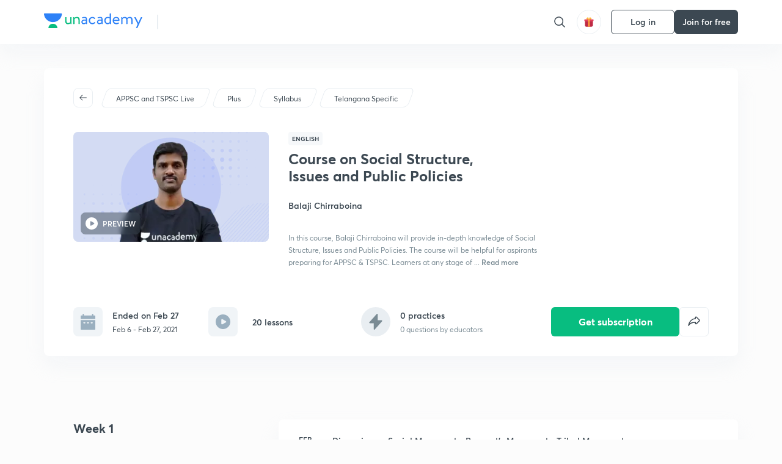

--- FILE ---
content_type: text/html; charset=utf-8
request_url: https://unacademy.com/course/course-on-social-structure-issues-and-public-policies/3PARQ40V
body_size: 47502
content:
<!DOCTYPE html><html lang="en"><head><meta charSet="utf-8"/><meta name="viewport" content="width=device-width, initial-scale=1.0"/><style>:root{
      --filter: 0;
      --theme: light;
      --color-opacity: 1;

      --color-base-0: #FCFCFC;
      --color-base-1: #FFFFFF;
      --color-base-light-0: #F7F9FB;
      --color-base-light-0-secondary: #F7F9FB;
      --color-base-fill: #3C4852;

      --color-text-primary: #3C4852;
      --color-text-secondary: #7A8B94;
      --color-text-tertiary: #FFFFFF;
      --color-text-secondary-light: #A6B3BA;
      --color-text-primary-light: #7A8B94;

      --color-shadow: rgba(233, 238, 242, 0.4);
      --color-shadow2: rgba(221, 230, 237, 0.4);
      --color-overlay: rgba(0, 0, 0, 0.5);
      --color-divider: #E9EEF2;
      --color-divider-secondary: #F0F4F7;
      --color-divider-tertiary: #3C4852;

      --color-primary-focus: #1E2429;
      --color-green-focus: #00965;
      --color-red-border-focus: #FEF5F5;
      --color-red-fill-focus: #C53D3D;
      --color-background:#FFF4E5;
      --color-progress-grey: #636D75;
      --color-progress-grey-secondary: #8A9197;
      --color-progress-base: #B1B6BA;
      --color-progress-base-secondary: #D8DADC;
      --color-purple: #E5E1FF;
      --color-purple-dark: #7F6EFC;
      --color-progress-base-primary: #000000;
      --color-purple-secondary: rgba(152, 117, 255, 0.1);
      --color-grey-background: #595959;

      --color-orange-1: #FFF5E5;

      --color-brown-1: #522C2C;
      --color-brown-2: #522C2C;
      --color-brown-3:  #A46840;

      --color-violet-1: #F7F9FB;
      --color-violet-2: #6B6D9C;

      --color-yellow-1: #B2863B;

      --color-blue-1: #45889F;

      --color-educator-bg: #F4F4F4;

      --color-accent-blue: #2d81f7;

      --color-red-1:#D84141;
      
      --color-red-2:#FFD8D8;

      --color-green-2: #08BD80;

      --color-grey-1: #e6e6e6;

      --color-blue-bg:rgba(45, 129, 247, 0.1);

      --color-blue-text: #086FFF;
    
      --color-bg-yellow: #FFFBEE;

       --color-brown-title: #905318;

      --color-green-bg: rgba(8, 189, 128, 0.1);

      --color-green-focus: rgba(0, 153, 101, 1);

      ;
  --color-i-white: #FFFFFF;
  --color-i-gray-93: #ABC9C7;
  --color-i-gray-94: #B9DFDC;
  --color-i-gray-95: #CADDDC;
  --color-i-gray-96: #DCEFED;
  --color-i-gray-97: #D8E6E5;
  --color-i-gray-98: #F3F5F7;
  --color-i-gray-99: #FCFCFC;
  --color-i-white-99: #EBF6F5;
  --color-i-green-99: #8DCCC5;
  --color-i-all-black: #000000;
  --color-i-pitch-black: #000000;
  --color-i-light-gray: #FCFCFCF;
  --color-i-white-v2: #8698a6;
  --color-i-white-v3: #FEFEFE;
  --color-i-gray: #627984;
  --color-i-gray-2: #CACACA;
  --color-i-gray-v2: #F0F4F7;
  --color-i-light-green: #E6F8F2;
  --color-i-light-orange: #FFEBCE;
  --color-i-light-red: #FFDAE1;
  --color-i-light-blue: #E5EDFA;
  --color-i-transparent-blue: #EAF2FE;
  --color-i-violet: #BA61D4;
  --color-i-vanilla: #F08FB4;
  --color-i-black: #3C4852;
  --color-i-black-light-25: rgba(60, 72, 82, 0.3);
  --color-i-dark-gray: #333333;
  --color-i-golden: #FFF7E8;
  --color-i-dark-gray-blue: #364049;
  
  --color-i-green: #08bd80;
  --color-i-green-light: rgba(8, 189, 128, 0.10);
  --color-i-green-focus: #009965;
  --color-i-blue: #2d81f7;
  --color-i-red: #eb5757;
  --color-i-red-light: rgba(235, 87, 87, 0.05);
  --color-i-red-focus: #C53D3D;
  --color-i-orange: #FFAD3B;
  

  --color-i-icon-gold: #F4D978;
  --color-i-icon-timer-gold: #D2B85A;
  --color-i-icon-butter: #DABC4C;
  --color-i-icon-butter-light: #FFE1BE52;
  --color-i-icon-black: #222222;
  --color-i-icon-dark-base: #2A2B2D;
  --color-i-icon-dark-header: #0909095c;
  --color-i-icon-dark-primary: #101010;
  --color-i-icon-dark-primary-transparent: #101010F2;
  --color-i-icon-light-hover: #2e2e2e;
  --color-i-icon-shadow: #3b3838bf;
  --color-i-icon-dark: #181919;
  --color-i-icon-dark-button: #242526;
  --color-i-icon-dark-secondary: #A2A0A2;
  --color-i-icon-dark-tertiary: #121212;
  --color-i-icon-dark-supporting: #424244;
  --color-i-icon-dark-supporting-secondary: #151515;
  --color-i-icon-light-tertiary: #F4F4F3;
  --color-i-icon-tacha: #CDB660;
  --color-i-icon-loader: #9098A3BF;
  --color-i-icon-progress: #FCFCFC30;
  --color-i-icon-overlay: #080808f2;
  --color-i-icon-gradient-1: #AA823D;
  --color-i-icon-gradient-2: #EFE288;
  --color-i-icon-gradient-3: #D1B85A;
  --color-i-icons-gradient: linear-gradient(261.69deg, #AA823D -0.19%, #EFE288 59.57%, #D1B85A 85.24%);
  --color-i-icons-skeleton-gradient: linear-gradient(90deg, rgba(0, 0, 0, 0),rgba(69, 64, 64, 0.23), rgba(0, 0, 0, 0));
  --color-i-icon-divider: #2A2B2D;
  --color-i-icon-base-fill: #F8F8F8;
  --color-i-icon-light-border: #2a2b2d6b;

  --color-i-accent-green: #08bd80;

  --color-i-text-black: #808080;
  --color-i-test: #4BB0D0;
  --color-i-combat: #2D81F7;
  --color-i-lmp: #5054cf;
  --color-i-silver: #837D8A;
  --color-i-light-silver: #E9E5EE;
  --color-i-divider: #e9eef2;
  --color-i-class: rgba(80, 84, 207, 0.15);
  --color-i-notes: rgba(255, 148, 115, 0.15);
  --color-i-practice: rgba(25, 154, 162, 0.15);
  --color-i-test-pink: rgba(234, 90, 143, 0.15);
  --color-i-combat-blue: rgba(60, 127, 250, 0.15);
  --color-i-white-transparent: rgba(252, 252, 252, 0.843);
  --color-i-winter-logo-blue: #003c8f;

  --color-i-facebook: #3B5998;
  --color-i-twitter: #00ACEE;
  --color-i-linkedIn: #0072B1;

  --color-i-light-gray: #FCFCFCF;
  --color-i-white-v2: #8698a6;
  --color-i-gray: #627984;
  --color-i-gray-v2: #F0F4F7;
  --color-i-gray-1: #a0a0a0;
  --color-i-gray-2: #c4c4c4;
  --color-i-gray-3: #9AAFBF;
  --color-i-gray-4: #EAEDF4;
  --color-i-gray-5: #D4DCE2;
  --color-i-gray-6: #F3F9FE;
  --color-i-gray-7: #F7F9FA;
  --color-i-gray-8: #94a8b3;
  --color-i-gray-9: #F4F4F3;
  --color-i-gray-10: #f8fafd;
  --color-i-gray-11: #DEE6EB;
  --color-i-gray-12: #828282;
  --color-i-gray-13: #7A8B94;
  --color-i-gray-14: #dde6ed;
  --color-i-gray-15: #7893a7;
  --color-i-gray-16: #EEEEEE;
  --color-i-gray-17: #6d6c84;
  --color-i-gray-18: #636D75;
  --color-i-gray-19: #f4f4f4;
  --color-i-gray-20: #babac0;
  --color-i-gray-21: #a0a0a5;
  --color-i-gray-22: #f0f0f0;
  --color-i-gray-23: #6d6d6d;
  --color-i-gray-24: #a0a096;
  --color-i-gray-25: #bcc5c9;
  --color-i-gray-26: #e1e0e0;
  --color-i-gray-27: #ededed;
  --color-i-gray-light-25: rgba(188, 197, 201, 0.3);
  --color-i-gray-28: #f8f8f8;
  --color-i-gray-29: #eBeBe8;
  --color-i-gray-30: rgba(0, 0, 0, 0.7);
  --color-i-gray-31: #d9d9d9;
  --color-i-gray-32: rgba(134, 152, 166, 0.12);
  --color-i-gray-33: rgba(255, 173, 59, 0.12);
  --color-i-gray-34: rgba(255, 255, 255, 0.14);
  --color-i-gray-35: #ebebeb;
  --color-i-gray-36: #f5f8fc;
  --color-i-gray-37: rgba(233, 238, 242, 0);
  --color-i-gray-38: #8B8B8B;
  --color-i-gray-39: #849295;
  --color-i-gray-40: #54748C;
  --color-i-gray-41: #f5f5f5;
  --color-i-gray-42: #8FA3B2;

  --color-i-violet-1: #7b8ab5;
  --color-i-violet-2: #493aaf;
  --color-i-violet-3: #ebe8ff;
  --color-i-violet-4: #5054CF;
  --color-i-violet-5: #4939ad;
  --color-i-violet-6: #eae7fa;
  --color-i-violet-7: #7b8ab5;
  --color-i-violet-8: #162e6d;
  --color-i-violet-9: #5754DB;
  --color-i-violet-10: #7D57EB;
  --color-i-violet-11: #F4F1FF;
  --color-i-violet-12: #7260E0;
  --color-i-violet-13: #9762f6;
  --color-i-violet-14: #8873FF;
  --color-i-violet-15: #9875FF;
  --color-i-violet-16: #070D1E;
  --color-i-violet-light: #B3C6F2;
  --color-i-violet-dark: #00154a;
  --color-i-violet-dark-1: #f7f9fb;
  --color-i-violet-light-1: #1f3262;
  --color-i-violet-17: #EDDEFF;
  --color-i-violet-18: #4B138F;
  --color-i-violet-19: #5816A9;
  --color-i-violet-20: #DFDEFF;
  --color-i-violet-21: #3B077A;
  --color-i-violet-22: #071437;
  --color-i-voilet-23: #745ae3;
  --color-i-voilet-24: rgba(45, 129, 247, 0.07);
  --color-i-voilet-25: #7B2C57;


  --color-i-blue: #2d81f7;
  --color-i-blue-1: #a9d4ff;
  --color-i-blue-2: #76baff;
  --color-i-blue-3: #1087ff;
  --color-i-blue-4: #1380d0;
  --color-i-blue-5: #e8f1ff;
  --color-i-blue-6: #f7faff;
  --color-i-blue-7: #3878D4;
  --color-i-blue-8: rgba(150, 194, 255, 0.8);
  --color-i-blue-9: #81b5ff;
  --color-i-blue-10: #f1f9ff;
  --color-i-blue-11: #f2f7fa;
  --color-i-blue-12: #54A4FF;
  --color-i-blue-13: rgba(229, 244, 255, 0.44);
  --color-i-blue-14: #eaf2fe;
  --color-i-blue-15: #eef6ff;
  --color-i-blue-16: #10A5D4;
  --color-i-blue-17: #5F8CF3;
  --color-i-blue-18: #408cf7;
  --color-i-blue-19: #1c76f3;
  --color-i-blue-20: #46BBE7;
  --color-i-blue-21: #0078d7;
  --color-i-blue-22: #f2f8ff;
  --color-i-blue-23: #086FFF;
  --color-i-blue-24: #20496b;
  --color-i-blue-25: #49BBDE;
  --color-i-blue-26: #ECF4FE;
  --color-i-blue-27: rgba(45, 129, 247, 0.1);
  --color-i-blue-28 : #d2e4fe;
  --color-i-blue-29 : #116ae8;
  --color-i-blue-30 : #CEE4FF;
  --color-i-blue-31 : #073D7F;
  --color-i-blue-32: #C2D8F3;
  --color-i-blue-33: #4A74BE;
  --color-i-blue-34: #3CAAEB;
  --color-i-blue-35 : #57b4f8;
  --color-i-blue-36: #C3D5E3;
  --color-i-blue-37: #E9F2FF;
  --color-i-blue-38: #209AB5;
  --color-i-blue-39: #069AB8;
  --color-i-blue-40: #3F51b5;
  --color-i-blue-41: #f8f8ff;
  --color-i-blue-42: rgba(32, 159, 177, 0.1);
  --color-i-blue-43: #004D81;
  --color-i-blue-44: #0D1837;
  --color-i-blue-45: #0D4491;
  --color-i-blue-46: #5873FF;
  --color-i-blue-47: #2d81f71a;
  --color-i-blue-48: #E6F0FE;

  --color-i-orange-1: #FFAD3B;
  --color-i-orange-2: #F19731;
  --color-i-orange-3: #FFEBCE;
  --color-i-orange-4: #ffeed7;
  --color-i-orange-5: #ffdc96;
  --color-i-orange-6: #fff0d0;
  --color-i-orange-7: #fff6e2;
  --color-i-orange-8: #fae3bd;
  --color-i-orange-9: #ffedd3;
  --color-i-orange-10: #fffbeb;
  --color-i-orange-11: #FFB800;
  --color-i-orange-12: #FDD0A8;
  --color-i-orange-13: #FFAA00;
  --color-i-orange-14: #FFF7EC;
  --color-i-orange-15: #EBD3A7;
  --color-i-orange-16: rgba(255, 173, 59, 0.12);
  --color-i-orange-17: rgba(233, 149, 23, 0.1);
  --color-i-orange-18: #FFF9F0;
  --color-i-orange-19: #FFF0DE;
  --color-i-orange-20: #F4D199;
  --color-i-orange-21: #FFF6EA;
  --color-i-orange-22: #ff9502;
  --color-i-orange-23: #833D0F;
  --color-i-orange-24: #FDC473CC;

  
  --color-i-yellow-1: #F1C119;
  --color-i-yellow-2: #FFE294;
  --color-i-yellow-3: #fff2d7;
  --color-i-yellow-4: #FDB858;
  --color-i-yellow-5: #FF9706;
  --color-i-yellow-6: #FFF3C9;
  --color-i-yellow-7: #CBA678;
  --color-i-yellow-8: #FCF8E7;
  --color-i-yellow-9: #fffefc;
  --color-i-yellow-10: #E79422;
  --color-i-yellow-13: #FFDA7C;
  --color-i-yellow-14: #F1B334;
  

  --color-i-pink-1: #fdeeee;
  --color-i-pink-2: #FFDAE1;
  --color-i-pink-3: #ffcdcd;
  --color-i-pink-4: #fe7b7c;
  --color-i-pink-5: #FFF4F4;
  --color-i-pink-6: #FDEFEF;
  --color-i-pink-7: #ff8080;


  --color-i-red-focus: #C53D3D;
  --color-i-red: #eb5757;
  --color-i-red-1: #F67474;
  --color-i-red-2: #EA6060;
  --color-i-red-3: #EB5757;
  --color-i-red-4:  #EB57571A;

  --color-i-brown-1: #B67245;
  --color-i-brown-2: #905318;
  --color-i-brown-3: #ab8355;
  --color-i-brown-4: #6C2A18;
  --color-i-brown-5: #6C520B;
  --color-i-brown-6: rgba(255, 173, 59, 0.2);
  --color-i-brown-7: #522C2C;
  --color-i-brown-8: #5D3402;
  --color-i-brown-9: #594602;
  --color-i-brown-10: #93550A;
  --color-i-brown-11: #885626;
  --color-i-brown-12: rgba(255, 173, 59, 0.1);
  --color-i-brown-13:  #DE7800;
  --color-i-brown-14: #CD691E;


  --color-i-turquoise-1: #21C5C6;
  --color-i-turquoise-2: #17AEB5;
  --color-i-turquoise-3: #a9f4fc;
  --color-i-turquoise-4: #199AA2;
  --color-i-turquoise-5: #01BCDB;
  --color-i-turquoise-6: #1FC1C1;

  --color-i-light-green: #E6F8F2;
  --color-i-green: #08bd80;
  --color-i-green-focus: #009965;
  --color-i-accent-green: #08bd80;
  --color-i-quiz: #04AA82;
  --color-i-green-1: #eefff7;
  --color-i-green-2: #cdfbe5;
  --color-i-green-3: #93B112;
  --color-i-green-4: #079364;
  --color-i-green-5: #62DBB2;
  --color-i-green-6: #E3F5EF;
  --color-i-green-7: #01B196;
  --color-i-green-8: #199AA2;
  --color-i-green-9: #1CC18A;
  --color-i-green-10: #E7F9F3;
  --color-i-green-11: #44A182;
  --color-i-green-12: rgba(8, 189, 128, 0.1);
  --color-i-green-13: #CAFFFF;
  --color-i-green-14: #086969;
  --color-i-green-15: #D5FFEB;
  --color-i-green-16: #00312A;
  --color-i-green-17: #008E7E;
  --color-i-green-18: #0099651A;

  --color-i-pitch-black: #000000;
  --color-i-black-1: #202022;
  --color-i-black-2: #0b1a3e;
  --color-i-black-3: #1f2432;
  --color-i-black-4: #071128;
  --color-i-black-5: #2c2c2e;
  --color-i-black-6: rgba(11, 11, 11, 0.4);
  --color-i-black-7: #2C3236;
  --color-i-black-8: #404040;
  --color-i-black-9: #01100D;
  --color-i-black-10: #00000080;

  --color-i-gold-1: #FED05C;
  --color-i-gold-2: #FDF5E4;
  --color-i-gold-3: #FFE6B2;
  --color-i-gold-4: #FFF8E0;

  --color-i-silver-1: #F8FBFD;
  --color-i-silver-2: #E2EDF4;

  --color-i-highlight: #FFEEC4;
  --color-i-current-highlight: #FBD39B;
  --color-i-yellow-11: #fffaf3;
  --color-i-yellow-12: #fef4e6;
  --color-i-orange-light: #FFAD3B;
  --color-i-orange-streaks: #FFB54E;
  --color-i-orange-dark: #f99d47;
  --color-i-blue-streaks: #34A4FF;

  --color-rank-pill-1: #B2863B;
  --color-rank-pill-2: #45889F;
  --color-rank-pill-3: #A46840;
  --color-rank-pill-4: #6B6D9C;

  --color-accent-blue: #2d81f7;

  --color-red-1:#D84141;
      
  --color-red-2:#FFD8D8;

  --color-green-2: #08BD80;

  --color-grey-1: #e6e6e6;

}</style><link rel="preload" as="image" imageSrcSet="https://static.uacdn.net/production/_next/static/images/giftHomePage.svg?q=75&amp;auto=format%2Ccompress&amp;w=32 1x, https://static.uacdn.net/production/_next/static/images/giftHomePage.svg?q=75&amp;auto=format%2Ccompress&amp;w=48 2x"/><meta name="twitter:card" content="summary"/><meta name="twitter:creator" content="@unacademy"/><meta property="og:type" content="website"/><meta property="og:image:width" content="800"/><meta property="og:image:height" content="600"/><meta property="og:site_name" content="Unacademy"/><meta property="theme-color" content="FFA500"/><meta property="twitter:app:id:iphone" content="1342565069"/><meta property="twitter:app:id:ipad" content="1342565069"/><meta property="twitter:app:id:googleplay" content="4976430399163977061"/><meta property="twitter:app:url:iphone" content="medium://p/9fd506428204"/><meta property="twitter:app:name:iphone" content="Unacademy IOS"/><meta property="al:ios:app_name" content="Unacademy IOS"/><meta property="al:ios:app_store_id" content="1342565069"/><meta property="al:ios:url" content="medium://p/9fd506428204"/><meta property="al:android:package" content="com.unacademyapp"/><meta property="al:android:url" content="unacademy://goal/ssc-exams/VLEMN/free"/><meta property="al:android:app_name" content="Unacademy Android"/><meta name="robots" content="index,follow"/><meta name="googlebot" content="index,follow"/><meta property="og:url" content="https://unacademy.com/course/course-on-social-structure-issues-and-public-policies/3PARQ40V"/><meta property="og:image" content="https://static.uacdn.net/thumbnail/course/v2/B6F0E832-1D23-4B04-AA00-45D3BBD8267F_plus.png?q=100&amp;w=512"/><title>APPSC and TSPSC Live - Course on Social Structure, Issues and Public Policies by Unacademy</title><meta property="og:title" content="APPSC and TSPSC Live - Course on Social Structure, Issues and Public Policies by Unacademy"/><meta name="description" content="Enrol for APPSC and TSPSC Live Course on Social Structure, Issues and Public Policies conducted by Balaji Chirraboina on Unacademy. The course is taught in English."/><meta property="og:description" content="Enrol for APPSC and TSPSC Live Course on Social Structure, Issues and Public Policies conducted by Balaji Chirraboina on Unacademy. The course is taught in English."/><link rel="canonical" href="https://unacademy.com/course/course-on-social-structure-issues-and-public-policies/3PARQ40V"/><script type="application/ld+json">{"@context":"https:\/\/schema.org\/","@graph":[{"@context":"https:\/\/schema.org\/","@type":"Course","image":"https:\/\/static.uacdn.net\/thumbnail\/course\/v2\/B6F0E832-1D23-4B04-AA00-45D3BBD8267F_plus.png?q=100&w=512","courseCode":"3PARQ40V","accessMode":["auditory","visual"],"url":"https:\/\/unacademy.com\/course\/course-on-social-structure-issues-and-public-policies\/3PARQ40V","thumbnailUrl":"https:\/\/static.uacdn.net\/thumbnail\/course\/v2\/B6F0E832-1D23-4B04-AA00-45D3BBD8267F_plus.png?q=100&w=512","provider":{"@type":"Organization","name":"Balaji Chirraboina","sameAs":"https:\/\/unacademy.com\/@balajiyadavmro1819"},"about":{"name":"Telangana Specific"},"audience":{"audienceType":["Anyone Prepearing for APPSC and TSPSC Live"],"@type":"Audience"},"name":"Course on Social Structure, Issues and Public Policies","inLanguage":"English","publisher":{"@type":"Organization","name":"Unacademy","sameAs":"https:\/\/unacademy.com\/"},"description":"In this course, Balaji Chirraboina will provide in-depth knowledge of Social Structure, Issues and Public Policies. The course will be helpful for aspirants preparing for APPSC & TSPSC. Learners at any stage of their preparation will be benefited from the course. All doubts related to the topic will be clarified during the doubt clearing sessions in the course. The course will be covered in English and the notes will be provided in English\/Telugu.","@id":"https:\/\/unacademy.com\/course\/course-on-social-structure-issues-and-public-policies\/3PARQ40V","creator":[{"@type":"Person","name":"Balaji Chirraboina"}],"isAccessibleForFree":"http:\/\/schema.org\/False","hasCourseInstance":[{"@type":"CourseInstance","courseMode":["Online","Distance Learning"],"startDate":"2021-02-6"}]},{"@context":"https:\/\/schema.org\/","@type":"BreadcrumbList","itemListElement":[{"@type":"ListItem","position":1,"name":"Explore","item":"https:\/\/unacademy.com\/explore"},{"@type":"ListItem","position":2,"name":"APPSC and TSPSC Live","item":"https:\/\/unacademy.com\/goal\/dormant-appsc-and-tspsc-live\/QKHZF"},{"@type":"ListItem","position":3,"name":"Course on Social Structure, Issues and Public Policies","item":"https:\/\/unacademy.com\/course\/course-on-social-structure-issues-and-public-policies\/3PARQ40V"}]}]}</script><link rel="preload" as="image" imageSrcSet="https://static.uacdn.net/thumbnail/course/v2/B6F0E832-1D23-4B04-AA00-45D3BBD8267F_plus.png?q=75&amp;w=384&amp;auto=format%2Ccompress 1x, https://static.uacdn.net/thumbnail/course/v2/B6F0E832-1D23-4B04-AA00-45D3BBD8267F_plus.png?q=75&amp;w=640&amp;auto=format%2Ccompress 2x"/><link rel="preload" as="image" imageSrcSet="https://static.uacdn.net/production/_next/static/images/logo.svg?q=75&amp;auto=format%2Ccompress&amp;w=256 1x, https://static.uacdn.net/production/_next/static/images/logo.svg?q=75&amp;auto=format%2Ccompress&amp;w=384 2x"/><meta name="next-head-count" content="34"/><link rel="shortcut icon" href="https://static.uacdn.net/production/_next/static/favicon.ico"/><meta name="theme-color" content="#3C4852"/><link rel="manifest" href="/static/manifest.json" crossorigin="use-credentials"/><meta name="mobile-web-app-capable" content="yes"/><meta name="apple-mobile-web-app-capable" content="yes"/><meta name="application-name" content="Unacademy"/><meta name="apple-mobile-web-app-title" content="Unacademy"/><meta property="og:logo" content="https://static.uacdn.net/production/_next/static/icons/icon-72x72.png"/><meta property="og:logo" content="https://static.uacdn.net/production/_next/static/icons/icon-96x96.png"/><meta property="og:logo" content="https://static.uacdn.net/production/_next/static/icons/icon-128x128.png"/><meta property="og:logo" content="https://static.uacdn.net/production/_next/static/icons/icon-144x144.png"/><meta property="og:logo" content="https://static.uacdn.net/production/_next/static/icons/icon-152x152.png"/><meta property="og:logo" content="https://static.uacdn.net/production/_next/static/icons/icon-192x192.png"/><meta property="og:logo" content="https://static.uacdn.net/production/_next/static/icons/icon-384x384.png"/><meta property="og:logo" content="https://static.uacdn.net/production/_next/static/icons/icon-512x512.png"/><link rel="apple-touch-icon" href="https://static.uacdn.net/production/_next/static/icons/icon-192x192.png"/><meta name="msapplication-starturl" content="/"/><link rel="preconnect" href="https://static.uacdn.net" crossorigin="true"/><link rel="preconnect" href="https://errors3.unacademy.com/" crossorigin="true"/><link rel="dns-prefetch" href="https://www.google-analytics.com" crossorigin="true"/><script async="" src="https://www.googletagmanager.com/gtag/js?id=GTM-5F85XTW"></script><script>
            window.dataLayer = window.dataLayer || [];
            function gtag(){dataLayer.push(arguments);}
            gtag('js', new Date());
            gtag('config', 'GTM-5F85XTW', {
              page_path: window.location.pathname,
            });
          </script><noscript data-n-css=""></noscript><script defer="" nomodule="" src="https://static.uacdn.net/production/_next/static/chunks/polyfills-c67a75d1b6f99dc8.js"></script><script data-partytown-config="">
            partytown = {
              lib: "https://static.uacdn.net/production/_next/static/~partytown/"
            };
          </script><script data-partytown="">!(function(w,p,f,c){c=w[p]=w[p]||{};c[f]=(c[f]||[])})(window,'partytown','forward');/* Partytown 0.7.5 - MIT builder.io */
!function(t,e,n,i,r,o,a,d,s,c,p,l){function u(){l||(l=1,"/"==(a=(o.lib||"/~partytown/")+(o.debug?"debug/":""))[0]&&(s=e.querySelectorAll('script[type="text/partytown"]'),i!=t?i.dispatchEvent(new CustomEvent("pt1",{detail:t})):(d=setTimeout(f,1e4),e.addEventListener("pt0",w),r?h(1):n.serviceWorker?n.serviceWorker.register(a+(o.swPath||"partytown-sw.js"),{scope:a}).then((function(t){t.active?h():t.installing&&t.installing.addEventListener("statechange",(function(t){"activated"==t.target.state&&h()}))}),console.error):f())))}function h(t){c=e.createElement(t?"script":"iframe"),t||(c.setAttribute("style","display:block;width:0;height:0;border:0;visibility:hidden"),c.setAttribute("aria-hidden",!0)),c.src=a+"partytown-"+(t?"atomics.js?v=0.7.5":"sandbox-sw.html?"+Date.now()),e.body.appendChild(c)}function f(n,r){for(w(),i==t&&(o.forward||[]).map((function(e){delete t[e.split(".")[0]]})),n=0;n<s.length;n++)(r=e.createElement("script")).innerHTML=s[n].innerHTML,e.head.appendChild(r);c&&c.parentNode.removeChild(c)}function w(){clearTimeout(d)}o=t.partytown||{},i==t&&(o.forward||[]).map((function(e){p=t,e.split(".").map((function(e,n,i){p=p[i[n]]=n+1<i.length?"push"==i[n+1]?[]:p[i[n]]||{}:function(){(t._ptf=t._ptf||[]).push(i,arguments)}}))})),"complete"==e.readyState?u():(t.addEventListener("DOMContentLoaded",u),t.addEventListener("load",u))}(window,document,navigator,top,window.crossOriginIsolated);</script><script id="gtm-script" type="text/partytown" data-nscript="worker">
            (function(w,d,s,l,i){w[l]=w[l]||[];w[l].push({'gtm.start':
            new Date().getTime(),event:'gtm.js'});var f=d.getElementsByTagName(s)[0],
            j=d.createElement(s),dl=l!='dataLayer'?'&l='+l:'';j.async=true;j.src=
            'https://www.googletagmanager.com/gtm.js?id='+i+dl;f.parentNode.insertBefore(j,f);
            })(window,document,'script','dataLayer', 'GTM-5F85XTW');
          </script><script id="appsflyer-onelink" src="https://static.uacdn.net/production/_next/static/onelink-smart-script-V2.js" type="text/javascript" defer="" data-nscript="beforeInteractive"></script><script src="https://static.uacdn.net/production/_next/static/chunks/webpack-65eb95c6faeef980.js" defer=""></script><script src="https://static.uacdn.net/production/_next/static/chunks/framework-a276e7e779152ce1.js" defer=""></script><script src="https://static.uacdn.net/production/_next/static/chunks/main-dcb22855a541aa7b.js" defer=""></script><script src="https://static.uacdn.net/production/_next/static/chunks/pages/_app-101e7e021ec0aebc.js" defer=""></script><script src="https://static.uacdn.net/production/_next/static/chunks/29107295-e58449d2aa441628.js" defer=""></script><script src="https://static.uacdn.net/production/_next/static/chunks/35303-0dc2cd0f75d6182a.js" defer=""></script><script src="https://static.uacdn.net/production/_next/static/chunks/5566-7c63988a5b741702.js" defer=""></script><script src="https://static.uacdn.net/production/_next/static/chunks/82492-c3b8df39b65cc4fc.js" defer=""></script><script src="https://static.uacdn.net/production/_next/static/chunks/2185-515a773abe8a6bea.js" defer=""></script><script src="https://static.uacdn.net/production/_next/static/chunks/36688-955528e047729d4e.js" defer=""></script><script src="https://static.uacdn.net/production/_next/static/chunks/89755-1a9999752ce09eac.js" defer=""></script><script src="https://static.uacdn.net/production/_next/static/chunks/50361-2e4664fde80d339a.js" defer=""></script><script src="https://static.uacdn.net/production/_next/static/chunks/13025-322410a968151173.js" defer=""></script><script src="https://static.uacdn.net/production/_next/static/chunks/35002-3cf387de2026a8da.js" defer=""></script><script src="https://static.uacdn.net/production/_next/static/chunks/65127-69f753063dff5e09.js" defer=""></script><script src="https://static.uacdn.net/production/_next/static/chunks/19802-f805ed6562385c99.js" defer=""></script><script src="https://static.uacdn.net/production/_next/static/chunks/17321-af3b2419f8e1be95.js" defer=""></script><script src="https://static.uacdn.net/production/_next/static/chunks/868-f2054ee19048d5cd.js" defer=""></script><script src="https://static.uacdn.net/production/_next/static/chunks/21322-eca98eb8746461ff.js" defer=""></script><script src="https://static.uacdn.net/production/_next/static/chunks/74061-f204c619912d6ea7.js" defer=""></script><script src="https://static.uacdn.net/production/_next/static/chunks/79253-00dbf202a253334e.js" defer=""></script><script src="https://static.uacdn.net/production/_next/static/chunks/16766-e5543847612c149a.js" defer=""></script><script src="https://static.uacdn.net/production/_next/static/chunks/42298-4bfb405466abc490.js" defer=""></script><script src="https://static.uacdn.net/production/_next/static/chunks/43433-13730999ec18db9e.js" defer=""></script><script src="https://static.uacdn.net/production/_next/static/chunks/80555-7311568fd513fd02.js" defer=""></script><script src="https://static.uacdn.net/production/_next/static/chunks/43496-c03af9aefb777797.js" defer=""></script><script src="https://static.uacdn.net/production/_next/static/chunks/22858-4adfe309e11deb86.js" defer=""></script><script src="https://static.uacdn.net/production/_next/static/chunks/38185-78c278e7972877b3.js" defer=""></script><script src="https://static.uacdn.net/production/_next/static/chunks/23566-34f10111a4ce8cda.js" defer=""></script><script src="https://static.uacdn.net/production/_next/static/chunks/26013-0084bda2a6ff4ebd.js" defer=""></script><script src="https://static.uacdn.net/production/_next/static/chunks/57131-26b333bdb760cd2b.js" defer=""></script><script src="https://static.uacdn.net/production/_next/static/chunks/50618-ea95c7a2071db5a8.js" defer=""></script><script src="https://static.uacdn.net/production/_next/static/chunks/75948-faddf5ac85331de4.js" defer=""></script><script src="https://static.uacdn.net/production/_next/static/chunks/31274-bec28b78f53b3804.js" defer=""></script><script src="https://static.uacdn.net/production/_next/static/chunks/35535-62bd417c97a180cd.js" defer=""></script><script src="https://static.uacdn.net/production/_next/static/chunks/24194-3a8441767ea0a941.js" defer=""></script><script src="https://static.uacdn.net/production/_next/static/chunks/68794-bcabfab7673bb8f0.js" defer=""></script><script src="https://static.uacdn.net/production/_next/static/chunks/67396-69feacaeb65c3a9c.js" defer=""></script><script src="https://static.uacdn.net/production/_next/static/chunks/22234-8d312837670e815f.js" defer=""></script><script src="https://static.uacdn.net/production/_next/static/chunks/48958-a0773bdfed1f6d35.js" defer=""></script><script src="https://static.uacdn.net/production/_next/static/chunks/pages/course/%5Bslug%5D/%5BcourseUID%5D-89ad6c3c4d5dad7f.js" defer=""></script><script src="https://static.uacdn.net/production/_next/static/puUBC5nO5NFbxYYIQU0Sw/_buildManifest.js" defer=""></script><script src="https://static.uacdn.net/production/_next/static/puUBC5nO5NFbxYYIQU0Sw/_ssgManifest.js" defer=""></script><style id="jss-server-side">.MuiButtonBase-root {
  color: inherit;
  border: 0;
  cursor: pointer;
  margin: 0;
  display: inline-flex;
  outline: 0;
  padding: 0;
  position: relative;
  align-items: center;
  user-select: none;
  border-radius: 0;
  vertical-align: middle;
  -moz-appearance: none;
  justify-content: center;
  text-decoration: none;
  background-color: transparent;
  -webkit-appearance: none;
  -webkit-tap-highlight-color: transparent;
}
.MuiButtonBase-root::-moz-focus-inner {
  border-style: none;
}
.MuiButtonBase-root.Mui-disabled {
  cursor: default;
  pointer-events: none;
}
@media print {
  .MuiButtonBase-root {
    color-adjust: exact;
  }
}
  .MuiIconButton-root {
    flex: 0 0 auto;
    color: rgba(0, 0, 0, 0.54);
    padding: 12px;
    overflow: visible;
    font-size: 1.5rem;
    text-align: center;
    transition: background-color 150ms cubic-bezier(0.4, 0, 0.2, 1) 0ms;
    border-radius: 50%;
  }
  .MuiIconButton-root:hover {
    background-color: rgba(0, 0, 0, 0.04);
  }
  .MuiIconButton-root.Mui-disabled {
    color: rgba(0, 0, 0, 0.26);
    background-color: transparent;
  }
@media (hover: none) {
  .MuiIconButton-root:hover {
    background-color: transparent;
  }
}
  .MuiIconButton-edgeStart {
    margin-left: -12px;
  }
  .MuiIconButton-sizeSmall.MuiIconButton-edgeStart {
    margin-left: -3px;
  }
  .MuiIconButton-edgeEnd {
    margin-right: -12px;
  }
  .MuiIconButton-sizeSmall.MuiIconButton-edgeEnd {
    margin-right: -3px;
  }
  .MuiIconButton-colorInherit {
    color: inherit;
  }
  .MuiIconButton-colorPrimary {
    color: #3f51b5;
  }
  .MuiIconButton-colorPrimary:hover {
    background-color: rgba(63, 81, 181, 0.04);
  }
@media (hover: none) {
  .MuiIconButton-colorPrimary:hover {
    background-color: transparent;
  }
}
  .MuiIconButton-colorSecondary {
    color: #f50057;
  }
  .MuiIconButton-colorSecondary:hover {
    background-color: rgba(245, 0, 87, 0.04);
  }
@media (hover: none) {
  .MuiIconButton-colorSecondary:hover {
    background-color: transparent;
  }
}
  .MuiIconButton-sizeSmall {
    padding: 3px;
    font-size: 1.125rem;
  }
  .MuiIconButton-label {
    width: 100%;
    display: flex;
    align-items: inherit;
    justify-content: inherit;
  }
  .MuiButton-root {
    color: rgba(0, 0, 0, 0.87);
    padding: 6px 16px;
    font-size: 0.875rem;
    min-width: 64px;
    box-sizing: border-box;
    transition: background-color 250ms cubic-bezier(0.4, 0, 0.2, 1) 0ms,box-shadow 250ms cubic-bezier(0.4, 0, 0.2, 1) 0ms,border 250ms cubic-bezier(0.4, 0, 0.2, 1) 0ms;
    font-family: "Roboto", "Helvetica", "Arial", sans-serif;
    font-weight: 500;
    line-height: 1.75;
    border-radius: 4px;
    letter-spacing: 0.02857em;
    text-transform: uppercase;
  }
  .MuiButton-root:hover {
    text-decoration: none;
    background-color: rgba(0, 0, 0, 0.04);
  }
  .MuiButton-root.Mui-disabled {
    color: rgba(0, 0, 0, 0.26);
  }
@media (hover: none) {
  .MuiButton-root:hover {
    background-color: transparent;
  }
}
  .MuiButton-root:hover.Mui-disabled {
    background-color: transparent;
  }
  .MuiButton-label {
    width: 100%;
    display: inherit;
    align-items: inherit;
    justify-content: inherit;
  }
  .MuiButton-text {
    padding: 6px 8px;
  }
  .MuiButton-textPrimary {
    color: #3f51b5;
  }
  .MuiButton-textPrimary:hover {
    background-color: rgba(63, 81, 181, 0.04);
  }
@media (hover: none) {
  .MuiButton-textPrimary:hover {
    background-color: transparent;
  }
}
  .MuiButton-textSecondary {
    color: #f50057;
  }
  .MuiButton-textSecondary:hover {
    background-color: rgba(245, 0, 87, 0.04);
  }
@media (hover: none) {
  .MuiButton-textSecondary:hover {
    background-color: transparent;
  }
}
  .MuiButton-outlined {
    border: 1px solid rgba(0, 0, 0, 0.23);
    padding: 5px 15px;
  }
  .MuiButton-outlined.Mui-disabled {
    border: 1px solid rgba(0, 0, 0, 0.12);
  }
  .MuiButton-outlinedPrimary {
    color: #3f51b5;
    border: 1px solid rgba(63, 81, 181, 0.5);
  }
  .MuiButton-outlinedPrimary:hover {
    border: 1px solid #3f51b5;
    background-color: rgba(63, 81, 181, 0.04);
  }
@media (hover: none) {
  .MuiButton-outlinedPrimary:hover {
    background-color: transparent;
  }
}
  .MuiButton-outlinedSecondary {
    color: #f50057;
    border: 1px solid rgba(245, 0, 87, 0.5);
  }
  .MuiButton-outlinedSecondary:hover {
    border: 1px solid #f50057;
    background-color: rgba(245, 0, 87, 0.04);
  }
  .MuiButton-outlinedSecondary.Mui-disabled {
    border: 1px solid rgba(0, 0, 0, 0.26);
  }
@media (hover: none) {
  .MuiButton-outlinedSecondary:hover {
    background-color: transparent;
  }
}
  .MuiButton-contained {
    color: rgba(0, 0, 0, 0.87);
    box-shadow: 0px 3px 1px -2px rgba(0,0,0,0.2),0px 2px 2px 0px rgba(0,0,0,0.14),0px 1px 5px 0px rgba(0,0,0,0.12);
    background-color: #e0e0e0;
  }
  .MuiButton-contained:hover {
    box-shadow: 0px 2px 4px -1px rgba(0,0,0,0.2),0px 4px 5px 0px rgba(0,0,0,0.14),0px 1px 10px 0px rgba(0,0,0,0.12);
    background-color: #d5d5d5;
  }
  .MuiButton-contained.Mui-focusVisible {
    box-shadow: 0px 3px 5px -1px rgba(0,0,0,0.2),0px 6px 10px 0px rgba(0,0,0,0.14),0px 1px 18px 0px rgba(0,0,0,0.12);
  }
  .MuiButton-contained:active {
    box-shadow: 0px 5px 5px -3px rgba(0,0,0,0.2),0px 8px 10px 1px rgba(0,0,0,0.14),0px 3px 14px 2px rgba(0,0,0,0.12);
  }
  .MuiButton-contained.Mui-disabled {
    color: rgba(0, 0, 0, 0.26);
    box-shadow: none;
    background-color: rgba(0, 0, 0, 0.12);
  }
@media (hover: none) {
  .MuiButton-contained:hover {
    box-shadow: 0px 3px 1px -2px rgba(0,0,0,0.2),0px 2px 2px 0px rgba(0,0,0,0.14),0px 1px 5px 0px rgba(0,0,0,0.12);
    background-color: #e0e0e0;
  }
}
  .MuiButton-contained:hover.Mui-disabled {
    background-color: rgba(0, 0, 0, 0.12);
  }
  .MuiButton-containedPrimary {
    color: #fff;
    background-color: #3f51b5;
  }
  .MuiButton-containedPrimary:hover {
    background-color: #303f9f;
  }
@media (hover: none) {
  .MuiButton-containedPrimary:hover {
    background-color: #3f51b5;
  }
}
  .MuiButton-containedSecondary {
    color: #fff;
    background-color: #f50057;
  }
  .MuiButton-containedSecondary:hover {
    background-color: #c51162;
  }
@media (hover: none) {
  .MuiButton-containedSecondary:hover {
    background-color: #f50057;
  }
}
  .MuiButton-disableElevation {
    box-shadow: none;
  }
  .MuiButton-disableElevation:hover {
    box-shadow: none;
  }
  .MuiButton-disableElevation.Mui-focusVisible {
    box-shadow: none;
  }
  .MuiButton-disableElevation:active {
    box-shadow: none;
  }
  .MuiButton-disableElevation.Mui-disabled {
    box-shadow: none;
  }
  .MuiButton-colorInherit {
    color: inherit;
    border-color: currentColor;
  }
  .MuiButton-textSizeSmall {
    padding: 4px 5px;
    font-size: 0.8125rem;
  }
  .MuiButton-textSizeLarge {
    padding: 8px 11px;
    font-size: 0.9375rem;
  }
  .MuiButton-outlinedSizeSmall {
    padding: 3px 9px;
    font-size: 0.8125rem;
  }
  .MuiButton-outlinedSizeLarge {
    padding: 7px 21px;
    font-size: 0.9375rem;
  }
  .MuiButton-containedSizeSmall {
    padding: 4px 10px;
    font-size: 0.8125rem;
  }
  .MuiButton-containedSizeLarge {
    padding: 8px 22px;
    font-size: 0.9375rem;
  }
  .MuiButton-fullWidth {
    width: 100%;
  }
  .MuiButton-startIcon {
    display: inherit;
    margin-left: -4px;
    margin-right: 8px;
  }
  .MuiButton-startIcon.MuiButton-iconSizeSmall {
    margin-left: -2px;
  }
  .MuiButton-endIcon {
    display: inherit;
    margin-left: 8px;
    margin-right: -4px;
  }
  .MuiButton-endIcon.MuiButton-iconSizeSmall {
    margin-right: -2px;
  }
  .MuiButton-iconSizeSmall > *:first-child {
    font-size: 18px;
  }
  .MuiButton-iconSizeMedium > *:first-child {
    font-size: 20px;
  }
  .MuiButton-iconSizeLarge > *:first-child {
    font-size: 22px;
  }
@media print {
  .MuiDialog-root {
    position: absolute !important;
  }
}
  .MuiDialog-scrollPaper {
    display: flex;
    align-items: center;
    justify-content: center;
  }
  .MuiDialog-scrollBody {
    overflow-x: hidden;
    overflow-y: auto;
    text-align: center;
  }
  .MuiDialog-scrollBody:after {
    width: 0;
    height: 100%;
    content: "";
    display: inline-block;
    vertical-align: middle;
  }
  .MuiDialog-container {
    height: 100%;
    outline: 0;
  }
@media print {
  .MuiDialog-container {
    height: auto;
  }
}
  .MuiDialog-paper {
    margin: 32px;
    position: relative;
    overflow-y: auto;
  }
@media print {
  .MuiDialog-paper {
    box-shadow: none;
    overflow-y: visible;
  }
}
  .MuiDialog-paperScrollPaper {
    display: flex;
    max-height: calc(100% - 64px);
    flex-direction: column;
  }
  .MuiDialog-paperScrollBody {
    display: inline-block;
    text-align: left;
    vertical-align: middle;
  }
  .MuiDialog-paperWidthFalse {
    max-width: calc(100% - 64px);
  }
  .MuiDialog-paperWidthXs {
    max-width: 444px;
  }
@media (max-width:507.95px) {
  .MuiDialog-paperWidthXs.MuiDialog-paperScrollBody {
    max-width: calc(100% - 64px);
  }
}
  .MuiDialog-paperWidthSm {
    max-width: 600px;
  }
@media (max-width:663.95px) {
  .MuiDialog-paperWidthSm.MuiDialog-paperScrollBody {
    max-width: calc(100% - 64px);
  }
}
  .MuiDialog-paperWidthMd {
    max-width: 960px;
  }
@media (max-width:1023.95px) {
  .MuiDialog-paperWidthMd.MuiDialog-paperScrollBody {
    max-width: calc(100% - 64px);
  }
}
  .MuiDialog-paperWidthLg {
    max-width: 1280px;
  }
@media (max-width:1343.95px) {
  .MuiDialog-paperWidthLg.MuiDialog-paperScrollBody {
    max-width: calc(100% - 64px);
  }
}
  .MuiDialog-paperWidthXl {
    max-width: 1920px;
  }
@media (max-width:1983.95px) {
  .MuiDialog-paperWidthXl.MuiDialog-paperScrollBody {
    max-width: calc(100% - 64px);
  }
}
  .MuiDialog-paperFullWidth {
    width: calc(100% - 64px);
  }
  .MuiDialog-paperFullScreen {
    width: 100%;
    height: 100%;
    margin: 0;
    max-width: 100%;
    max-height: none;
    border-radius: 0;
  }
  .MuiDialog-paperFullScreen.MuiDialog-paperScrollBody {
    margin: 0;
    max-width: 100%;
  }
  .MuiDivider-root {
    border: none;
    height: 1px;
    margin: 0;
    flex-shrink: 0;
    background-color: rgba(0, 0, 0, 0.12);
  }
  .MuiDivider-absolute {
    left: 0;
    width: 100%;
    bottom: 0;
    position: absolute;
  }
  .MuiDivider-inset {
    margin-left: 72px;
  }
  .MuiDivider-light {
    background-color: rgba(0, 0, 0, 0.08);
  }
  .MuiDivider-middle {
    margin-left: 16px;
    margin-right: 16px;
  }
  .MuiDivider-vertical {
    width: 1px;
    height: 100%;
  }
  .MuiDivider-flexItem {
    height: auto;
    align-self: stretch;
  }
  .MuiDrawer-docked {
    flex: 0 0 auto;
  }
  .MuiDrawer-paper {
    top: 0;
    flex: 1 0 auto;
    height: 100%;
    display: flex;
    outline: 0;
    z-index: 1200;
    position: fixed;
    overflow-y: auto;
    flex-direction: column;
    -webkit-overflow-scrolling: touch;
  }
  .MuiDrawer-paperAnchorLeft {
    left: 0;
    right: auto;
  }
  .MuiDrawer-paperAnchorRight {
    left: auto;
    right: 0;
  }
  .MuiDrawer-paperAnchorTop {
    top: 0;
    left: 0;
    right: 0;
    bottom: auto;
    height: auto;
    max-height: 100%;
  }
  .MuiDrawer-paperAnchorBottom {
    top: auto;
    left: 0;
    right: 0;
    bottom: 0;
    height: auto;
    max-height: 100%;
  }
  .MuiDrawer-paperAnchorDockedLeft {
    border-right: 1px solid rgba(0, 0, 0, 0.12);
  }
  .MuiDrawer-paperAnchorDockedTop {
    border-bottom: 1px solid rgba(0, 0, 0, 0.12);
  }
  .MuiDrawer-paperAnchorDockedRight {
    border-left: 1px solid rgba(0, 0, 0, 0.12);
  }
  .MuiDrawer-paperAnchorDockedBottom {
    border-top: 1px solid rgba(0, 0, 0, 0.12);
  }
  .MuiPopover-paper {
    outline: 0;
    position: absolute;
    max-width: calc(100% - 32px);
    min-width: 16px;
    max-height: calc(100% - 32px);
    min-height: 16px;
    overflow-x: hidden;
    overflow-y: auto;
  }
  .MuiMenu-paper {
    max-height: calc(100% - 96px);
    -webkit-overflow-scrolling: touch;
  }
  .MuiMenu-list {
    outline: 0;
  }
  .MuiTooltip-popper {
    z-index: 1500;
    pointer-events: none;
  }
  .MuiTooltip-popperInteractive {
    pointer-events: auto;
  }
  .MuiTooltip-popperArrow[x-placement*="bottom"] .MuiTooltip-arrow {
    top: 0;
    left: 0;
    margin-top: -0.71em;
    margin-left: 4px;
    margin-right: 4px;
  }
  .MuiTooltip-popperArrow[x-placement*="top"] .MuiTooltip-arrow {
    left: 0;
    bottom: 0;
    margin-left: 4px;
    margin-right: 4px;
    margin-bottom: -0.71em;
  }
  .MuiTooltip-popperArrow[x-placement*="right"] .MuiTooltip-arrow {
    left: 0;
    width: 0.71em;
    height: 1em;
    margin-top: 4px;
    margin-left: -0.71em;
    margin-bottom: 4px;
  }
  .MuiTooltip-popperArrow[x-placement*="left"] .MuiTooltip-arrow {
    right: 0;
    width: 0.71em;
    height: 1em;
    margin-top: 4px;
    margin-right: -0.71em;
    margin-bottom: 4px;
  }
  .MuiTooltip-popperArrow[x-placement*="left"] .MuiTooltip-arrow::before {
    transform-origin: 0 0;
  }
  .MuiTooltip-popperArrow[x-placement*="right"] .MuiTooltip-arrow::before {
    transform-origin: 100% 100%;
  }
  .MuiTooltip-popperArrow[x-placement*="top"] .MuiTooltip-arrow::before {
    transform-origin: 100% 0;
  }
  .MuiTooltip-popperArrow[x-placement*="bottom"] .MuiTooltip-arrow::before {
    transform-origin: 0 100%;
  }
  .MuiTooltip-tooltip {
    color: #fff;
    padding: 4px 8px;
    font-size: 0.625rem;
    max-width: 300px;
    word-wrap: break-word;
    font-family: "Roboto", "Helvetica", "Arial", sans-serif;
    font-weight: 500;
    line-height: 1.4em;
    border-radius: 4px;
    background-color: rgba(97, 97, 97, 0.9);
  }
  .MuiTooltip-tooltipArrow {
    margin: 0;
    position: relative;
  }
  .MuiTooltip-arrow {
    color: rgba(97, 97, 97, 0.9);
    width: 1em;
    height: 0.71em;
    overflow: hidden;
    position: absolute;
    box-sizing: border-box;
  }
  .MuiTooltip-arrow::before {
    width: 100%;
    height: 100%;
    margin: auto;
    content: "";
    display: block;
    transform: rotate(45deg);
    background-color: currentColor;
  }
  .MuiTooltip-touch {
    padding: 8px 16px;
    font-size: 0.875rem;
    font-weight: 400;
    line-height: 1.14286em;
  }
  .MuiTooltip-tooltipPlacementLeft {
    margin: 0 24px ;
    transform-origin: right center;
  }
@media (min-width:600px) {
  .MuiTooltip-tooltipPlacementLeft {
    margin: 0 14px;
  }
}
  .MuiTooltip-tooltipPlacementRight {
    margin: 0 24px;
    transform-origin: left center;
  }
@media (min-width:600px) {
  .MuiTooltip-tooltipPlacementRight {
    margin: 0 14px;
  }
}
  .MuiTooltip-tooltipPlacementTop {
    margin: 24px 0;
    transform-origin: center bottom;
  }
@media (min-width:600px) {
  .MuiTooltip-tooltipPlacementTop {
    margin: 14px 0;
  }
}
  .MuiTooltip-tooltipPlacementBottom {
    margin: 24px 0;
    transform-origin: center top;
  }
@media (min-width:600px) {
  .MuiTooltip-tooltipPlacementBottom {
    margin: 14px 0;
  }
}</style><style id="material-ui-styles-begin"></style><style id="material-ui-styles-end"></style></head><script type="application/ld+json">{"@context":"https://schema.org","@type":"WebSite","name":"Unacademy","alternateName":"Unacademy","url":"https://unacademy.com/","potentialAction":{"@type":"SearchAction","target":"https://unacademy.com/search/{search_term_string}","query-input":"required name=search_term_string"}}</script><link type="application/opensearchdescription+xml" rel="search" href="/opensearch.xml"/><body><noscript><iframe title="gtm" src="https://www.googletagmanager.com/ns.html?id=GTM-5F85XTW" height="0" width="0" style="display:none;visibility:hidden"></iframe></noscript><div id="__next"><style data-emotion="css-global 191jpgc">.h1_variant{font-size:48px;font-weight:700;line-height:56px;letter-spacing:-0.01em;}@media screen and (max-width: 47.95em){.h1_variant{font-size:32px;line-height:40px;}}.h2_variant{font-size:32px;font-weight:700;line-height:40px;letter-spacing:-0.01em;}@media screen and (max-width: 47.95em){.h2_variant{font-size:24px;line-height:32px;letter-spacing:-0.005em;}}.h3_variant{font-size:24px;font-weight:700;line-height:32px;letter-spacing:-0.005em;}@media screen and (max-width: 47.95em){.h3_variant{font-size:20px;line-height:26px;}}.h4_variant{font-size:20px;font-weight:700;line-height:26px;letter-spacing:-0.005em;}.h5_variant{font-size:16px;font-weight:600;line-height:24px;letter-spacing:-0.005em;}.h6_variant{font-size:14px;font-weight:600;line-height:20px;letter-spacing:0em;}.p1_variant{font-size:16px;font-weight:400;line-height:24px;letter-spacing:0em;}.p2_variant{font-size:14px;font-weight:400;line-height:20px;letter-spacing:0em;}.p3_variant{font-size:12px;font-weight:400;line-height:16px;letter-spacing:0em;}</style><!--$!--><template data-dgst="DYNAMIC_SERVER_USAGE"></template><!--/$--><style data-emotion="css-global ta60ka">html{line-height:1.15;-webkit-text-size-adjust:100%;}body{margin:0;}main{display:block;}h1{font-size:2em;margin:0.67em 0;}hr{box-sizing:content-box;height:0;overflow:visible;}pre{font-family:monospace,monospace;font-size:1em;}a{background-color:transparent;}abbr[title]{border-bottom:none;-webkit-text-decoration:underline;text-decoration:underline;-webkit-text-decoration:underline dotted;text-decoration:underline dotted;}b,strong{font-weight:bolder;}code,kbd,samp{font-family:monospace,monospace;font-size:1em;}small{font-size:80%;}sub,sup{font-size:75%;line-height:0;position:relative;vertical-align:baseline;}sub{bottom:-0.25em;}sup{top:-0.5em;}img{border-style:none;}button,input,optgroup,select,textarea{font-family:inherit;font-size:100%;line-height:1.15;margin:0;}button,input{overflow:visible;}button,select{text-transform:none;}button,[type="button"],[type="reset"],[type="submit"]{-webkit-appearance:button;}button::-moz-focus-inner,[type="button"]::-moz-focus-inner,[type="reset"]::-moz-focus-inner,[type="submit"]::-moz-focus-inner{border-style:none;padding:0;}button:-moz-focusring,[type="button"]:-moz-focusring,[type="reset"]:-moz-focusring,[type="submit"]:-moz-focusring{outline:1px dotted ButtonText;}fieldset{padding:0.35em 0.75em 0.625em;}legend{box-sizing:border-box;color:inherit;display:table;max-width:100%;padding:0;white-space:normal;}progress{vertical-align:baseline;}textarea{overflow:auto;}[type="checkbox"],[type="radio"]{box-sizing:border-box;padding:0;}[type="number"]::-webkit-inner-spin-button,[type="number"]::-webkit-outer-spin-button{height:auto;}[type="search"]{-webkit-appearance:textfield;outline-offset:-2px;}[type="search"]::-webkit-search-decoration{-webkit-appearance:none;}::-webkit-file-upload-button{-webkit-appearance:button;font:inherit;}details{display:block;}summary{display:-webkit-box;display:-webkit-list-item;display:-ms-list-itembox;display:list-item;}template{display:none;}[hidden]{display:none;}body{background-color:var(--color-base-0);}#mobile-chat-container{box-shadow:0px 16px 32px 0px var(--color-shadow)!important;}.fa{font-family:FontAwesome,sans-serif!important;}*{text-rendering:optimizeLegibility;box-sizing:border-box;word-break:break-word;outline:none;-webkit-text-decoration:none;text-decoration:none;margin:0;-webkit-font-smoothing:antialiased;-moz-osx-font-smoothing:grayscale;font-family:-apple-system,BlinkMacSystemFont,sans-serif;overscroll-behavior:none;}::selection{color:var(--color-i-black);background:rgba(8,189,128,0.4);}</style><!--$!--><template data-dgst="DYNAMIC_SERVER_USAGE"></template><!--/$--><style data-emotion="css 19fdje3-Container-Container">.css-19fdje3-Container-Container{min-height:100vh;background-color:var(--color-base-0);min-width:100%;position:relative;}@media only screen and (max-width:70.95em){.css-19fdje3-Container-Container{min-width:0px;}}@media only screen and (max-width:47.95em){.css-19fdje3-Container-Container{width:100vw;}}</style><div class="css-19fdje3-Container-Container e1kplr10"><style data-emotion="css 19vkxk5-HeaderContainer-HeaderContainer">.css-19vkxk5-HeaderContainer-HeaderContainer{height:72px;width:100%;position:-webkit-sticky;position:sticky;top:0;z-index:3;background:var(--color-base-1);box-shadow:0px 16px 32px 0px var(--color-shadow);position:-webkit-sticky;position:sticky;height:72px;background-color:var(
      );}@media only screen and (max-width: 70.95em){.css-19vkxk5-HeaderContainer-HeaderContainer{height:72px;}}@media only screen and (max-width: 47.95em){.css-19vkxk5-HeaderContainer-HeaderContainer{box-shadow:inset 0px -1px 0px var(--color-shadow);display:block;width:100%;height:48px;background-color:var(
      --color-base-1    );}}</style><header class="css-19vkxk5-HeaderContainer-HeaderContainer e1tj955r0"><style data-emotion="css 1a8ua3a-HeaderParent-HeaderParent">.css-1a8ua3a-HeaderParent-HeaderParent{width:1136px;margin:auto;height:100%;position:relative;display:-webkit-box;display:-webkit-flex;display:-ms-flexbox;display:flex;-webkit-align-items:center;-webkit-box-align:center;-ms-flex-align:center;align-items:center;height:72px;}@media only screen and (max-width: 70.95em){.css-1a8ua3a-HeaderParent-HeaderParent{width:728px;}}@media only screen and (max-width: 70.95em){.css-1a8ua3a-HeaderParent-HeaderParent{width:100%;padding:0 16px;}}@media only screen and (max-width: 47.95em){.css-1a8ua3a-HeaderParent-HeaderParent{display:-webkit-box;display:-webkit-flex;display:-ms-flexbox;display:flex;width:100%;height:48px;padding:16px;-webkit-box-pack:justify;-webkit-justify-content:space-between;justify-content:space-between;}}</style><div class="css-1a8ua3a-HeaderParent-HeaderParent e1tj955r1"><style data-emotion="css og5byc-LogoContainer">@media only screen and (max-width: 47.95em){.css-og5byc-LogoContainer{margin-right:12px;}}</style><div class="css-og5byc-LogoContainer e1tj955r8"><style data-emotion="css wlp5yf-Link">.css-wlp5yf-Link{color:var(--color-text-primary);line-height:150%;font-size:12px;font-weight:normal;-webkit-align-self:center;-ms-flex-item-align:center;align-self:center;height:24px;grid-column:1/5;pointer-events:auto;}@media only screen and (max-width: 70.95em){.css-wlp5yf-Link{grid-column:1/2;}}</style><a class=" css-wlp5yf-Link e1l00lnb0" role="" href="/"><div class="css-snyffe-LogoContainer esxnkqx0"><style data-emotion="css s91c6y-RegularLogoWrapper">.css-s91c6y-RegularLogoWrapper{display:block;}@media only screen and (max-width: 70.95em){.css-s91c6y-RegularLogoWrapper{display:none;}}</style><div class="css-s91c6y-RegularLogoWrapper esxnkqx2"><style data-emotion="css 1uhi9gr-RegularLogo">.css-1uhi9gr-RegularLogo{width:161;}</style><style data-emotion="css v21f9n-StyledNextImage-RegularLogo">.css-v21f9n-StyledNextImage-RegularLogo{-webkit-user-drag:none;-webkit-user-select:none;-moz-user-select:none;-ms-user-select:none;user-select:none;width:161;}</style><img alt="Company Logo" data-analytics="global" srcSet="https://static.uacdn.net/production/_next/static/images/logo.svg?q=75&amp;auto=format%2Ccompress&amp;w=256 1x, https://static.uacdn.net/production/_next/static/images/logo.svg?q=75&amp;auto=format%2Ccompress&amp;w=384 2x" src="https://static.uacdn.net/production/_next/static/images/logo.svg?q=75&amp;auto=format%2Ccompress&amp;w=384" width="161" height="24" decoding="async" data-nimg="1" class=" esxnkqx3 css-v21f9n-StyledNextImage-RegularLogo e1n3w55p0" style="color:transparent"/></div><style data-emotion="css feihy8-MobileLogoWrapper">.css-feihy8-MobileLogoWrapper{display:none;}@media only screen and (max-width: 70.95em){.css-feihy8-MobileLogoWrapper{display:block;}}</style><div class="css-feihy8-MobileLogoWrapper esxnkqx4"><style data-emotion="css 178kjmk-StyledMobileLogo">.css-178kjmk-StyledMobileLogo{height:30;width:24;}</style><style data-emotion="css yiq8ot-StyledNextImage-StyledMobileLogo">.css-yiq8ot-StyledNextImage-StyledMobileLogo{-webkit-user-drag:none;-webkit-user-select:none;-moz-user-select:none;-ms-user-select:none;user-select:none;height:30;width:24;}</style><img alt="Company Logo" data-analytics="global" srcSet="https://static.uacdn.net/production/_next/static/images/Mobile-Logo.svg?q=75&amp;auto=format%2Ccompress&amp;w=32 1x, https://static.uacdn.net/production/_next/static/images/Mobile-Logo.svg?q=75&amp;auto=format%2Ccompress&amp;w=48 2x" src="https://static.uacdn.net/production/_next/static/images/Mobile-Logo.svg?q=75&amp;auto=format%2Ccompress&amp;w=48" width="24" height="30" decoding="async" data-nimg="1" class=" esxnkqx5 css-yiq8ot-StyledNextImage-StyledMobileLogo e1n3w55p0" loading="lazy" style="color:transparent"/></div></div></a></div><style data-emotion="css 1r5ajta-GoalSelectorWrapper">.css-1r5ajta-GoalSelectorWrapper{display:-webkit-box;display:-webkit-flex;display:-ms-flexbox;display:flex;-webkit-align-items:center;-webkit-box-align:center;-ms-flex-align:center;align-items:center;}@media only screen and (max-width: 47.95em){.css-1r5ajta-GoalSelectorWrapper{-webkit-flex:1;-ms-flex:1;flex:1;margin-right:8px;}.css-1r5ajta-GoalSelectorWrapper button{padding-left:0px;}}</style><div class="css-1r5ajta-GoalSelectorWrapper e1tj955r7"><style data-emotion="css 1s83svo-Divider-StyledDivider">.css-1s83svo-Divider-StyledDivider{background-color:var(--color-divider);background-color:var(
      );}.css-1s83svo-Divider-StyledDivider.MuiDivider-root{margin:0 24px;height:24px;width:2px;border-radius:2px;}@media only screen and (max-width: 47.95em){.css-1s83svo-Divider-StyledDivider{display:none;}}</style><hr class="MuiDivider-root css-1s83svo-Divider-StyledDivider e1tj955r2 MuiDivider-vertical"/><!--$!--><template data-dgst="DYNAMIC_SERVER_USAGE"></template><!--/$--></div><style data-emotion="css 1ho4wgv-RightContentWrapper">.css-1ho4wgv-RightContentWrapper{display:-webkit-box;display:-webkit-flex;display:-ms-flexbox;display:flex;-webkit-align-items:center;-webkit-box-align:center;-ms-flex-align:center;align-items:center;margin-left:auto;}@media only screen and (max-width: 47.95em){.css-1ho4wgv-RightContentWrapper{display:none;}}</style><div class="css-1ho4wgv-RightContentWrapper e1tj955r3"><!--$!--><template data-dgst="DYNAMIC_SERVER_USAGE"></template><!--/$--><!--$!--><template data-dgst="DYNAMIC_SERVER_USAGE"></template><!--/$--><style data-emotion="css 1ia9gub-HeaderReferralWrapper">.css-1ia9gub-HeaderReferralWrapper{box-sizing:border-box;margin-right:16px;padding:4px 12px;height:40px;border:1px solid var(--color-i-divider);border-radius:4px;}.css-1ia9gub-HeaderReferralWrapper.MuiButton-root{text-transform:unset;border-radius:50%;min-width:40px;width:40px;height:40px;}@media only screen and (max-width: 47.95em){.css-1ia9gub-HeaderReferralWrapper{margin-right:8px;}.css-1ia9gub-HeaderReferralWrapper.MuiButton-root{min-width:32px;height:32px;width:32px;}}</style><button class="MuiButtonBase-root MuiButton-root MuiButton-text css-1ia9gub-HeaderReferralWrapper e1tj955r4" tabindex="0" type="button"><span class="MuiButton-label"><style data-emotion="css 1rfad6d-ReferralContainer">.css-1rfad6d-ReferralContainer{display:-webkit-box;display:-webkit-flex;display:-ms-flexbox;display:flex;-webkit-flex-direction:row;-ms-flex-direction:row;flex-direction:row;-webkit-align-items:center;-webkit-box-align:center;-ms-flex-align:center;align-items:center;gap:4px;-webkit-flex:none;-ms-flex:none;flex:none;}</style><div class="css-1rfad6d-ReferralContainer e1tj955r5"><style data-emotion="css fz77qc-StyledNextImage">.css-fz77qc-StyledNextImage{-webkit-user-drag:none;-webkit-user-select:none;-moz-user-select:none;-ms-user-select:none;user-select:none;}</style><span style="box-sizing:border-box;display:inline-block;overflow:hidden;width:initial;height:initial;background:none;opacity:1;border:0;margin:0;padding:0;position:relative;max-width:100%"><span style="box-sizing:border-box;display:block;width:initial;height:initial;background:none;opacity:1;border:0;margin:0;padding:0;max-width:100%"><img style="display:block;max-width:100%;width:initial;height:initial;background:none;opacity:1;border:0;margin:0;padding:0" alt="" aria-hidden="true" src="data:image/svg+xml,%3csvg%20xmlns=%27http://www.w3.org/2000/svg%27%20version=%271.1%27%20width=%2718%27%20height=%2718%27/%3e"/></span><img alt="avatar" srcSet="https://static.uacdn.net/production/_next/static/images/giftHomePage.svg?q=75&amp;auto=format%2Ccompress&amp;w=32 1x, https://static.uacdn.net/production/_next/static/images/giftHomePage.svg?q=75&amp;auto=format%2Ccompress&amp;w=48 2x" src="https://static.uacdn.net/production/_next/static/images/giftHomePage.svg?q=75&amp;auto=format%2Ccompress&amp;w=48" decoding="async" data-nimg="intrinsic" class="css-fz77qc-StyledNextImage e1pacfim0" style="position:absolute;top:0;left:0;bottom:0;right:0;box-sizing:border-box;padding:0;border:none;margin:auto;display:block;width:0;height:0;min-width:100%;max-width:100%;min-height:100%;max-height:100%"/></span></div></span></button><style data-emotion="css 1koxx9i-LoginCTAWrapper">.css-1koxx9i-LoginCTAWrapper{display:-webkit-box;display:-webkit-flex;display:-ms-flexbox;display:flex;gap:16px;}@media only screen and (max-width: 47.95em){.css-1koxx9i-LoginCTAWrapper{width:100%;-webkit-box-pack:end;-ms-flex-pack:end;-webkit-justify-content:end;justify-content:end;gap:8px;}}</style><div class="css-1koxx9i-LoginCTAWrapper e13239451"><style data-emotion="css 1sk7ptd-NewLoginCTA">.css-1sk7ptd-NewLoginCTA{padding:12px 20px;width:104px;height:40px;border-radius:6px;font-weight:600;font-size:14px;line-height:16px;white-space:nowrap;}@media only screen and (max-width: 47.95em){.css-1sk7ptd-NewLoginCTA{padding:8px 14px;height:32px;width:unset;min-width:64px;max-width:96px;}}</style><style data-emotion="css w0paca-NewLoginCTA">.css-w0paca-NewLoginCTA{padding:10px 24px;box-sizing:border-box;border-radius:8px;background:#FFFFFF;border:1px solid #3C4852;font-size:14px;color:#3C4852;line-height:20px;font-weight:700;min-width:100px;display:-webkit-box;display:-webkit-flex;display:-ms-flexbox;display:flex;-webkit-flex-direction:row;-ms-flex-direction:row;flex-direction:row;-webkit-align-items:center;-webkit-box-align:center;-ms-flex-align:center;align-items:center;-webkit-box-pack:center;-ms-flex-pack:center;-webkit-justify-content:center;justify-content:center;height:40px;cursor:pointer;padding:12px 20px;width:104px;height:40px;border-radius:6px;font-weight:600;font-size:14px;line-height:16px;white-space:nowrap;}.css-w0paca-NewLoginCTA:hover,.css-w0paca-NewLoginCTA:focus{background:#F7F9FB;}.css-w0paca-NewLoginCTA:active{background:#E9EEF2;border-color:#3C4852;}@media only screen and (max-width: 47.95em){.css-w0paca-NewLoginCTA{padding:8px 14px;height:32px;width:unset;min-width:64px;max-width:96px;}}</style><button type="button" class="e13239452 aquilla-button button css-w0paca-NewLoginCTA"><span class="button--label-content css-0">Log in</span></button><style data-emotion="css e8l3el-NewLoginCTA">.css-e8l3el-NewLoginCTA{padding:10px 24px;box-sizing:border-box;border-radius:8px;background:#3C4852;border:1px solid #3C4852;font-size:14px;color:#FFFFFF;line-height:20px;font-weight:700;min-width:100px;display:-webkit-box;display:-webkit-flex;display:-ms-flexbox;display:flex;-webkit-flex-direction:row;-ms-flex-direction:row;flex-direction:row;-webkit-align-items:center;-webkit-box-align:center;-ms-flex-align:center;align-items:center;-webkit-box-pack:center;-ms-flex-pack:center;-webkit-justify-content:center;justify-content:center;height:40px;cursor:pointer;padding:12px 20px;width:104px;height:40px;border-radius:6px;font-weight:600;font-size:14px;line-height:16px;white-space:nowrap;}.css-e8l3el-NewLoginCTA:hover,.css-e8l3el-NewLoginCTA:focus{background:#364049;}.css-e8l3el-NewLoginCTA:active{background:#1E2429;border-color:#1E2429;}@media only screen and (max-width: 47.95em){.css-e8l3el-NewLoginCTA{padding:8px 14px;height:32px;width:unset;min-width:64px;max-width:96px;}}</style><button type="button" class="e13239452 aquilla-button button css-e8l3el-NewLoginCTA"><span class="button--label-content css-0">Join for free</span></button></div></div></div></header><style data-emotion="css 1lia59f-AppContainer-AppContainer">.css-1lia59f-AppContainer-AppContainer{width:1136px;margin:auto;display:grid;grid-template-columns:repeat(24,1fr);grid-column-gap:16px;grid-row-gap:16px;min-height:calc(
    100vh -
      384px
  );margin-top:0;}@media (max-width:70.95em){.css-1lia59f-AppContainer-AppContainer{width:1136px;grid-template-columns:repeat(24,1fr);}}@media only screen and (max-width:70.95em){.css-1lia59f-AppContainer-AppContainer{width:100%;}}@media only screen and (max-width:47.95em){.css-1lia59f-AppContainer-AppContainer{display:grid;grid-column-gap:8px;grid-row-gap:0;grid-template-columns:repeat(10,1fr);}}</style><div class="css-1lia59f-AppContainer-AppContainer e1kplr12"><style data-emotion="css 1up9e58-Content-Content">.css-1up9e58-Content-Content{display:grid;grid-column:1/25;grid-template-columns:repeat(24,32px);grid-column-gap:16px;grid-auto-rows:max-content;grid-row-gap:16px;margin-top:40px;grid-column:1/25;grid-template-columns:repeat(
    24,32px
  );}@media (max-width:70.95em){.css-1up9e58-Content-Content{grid-template-columns:repeat(24,1fr);grid-column-gap:8px;}}@media only screen and (max-width:70.95em){.css-1up9e58-Content-Content{margin:auto;width:100%;grid-template-columns:repeat(
      24,1fr
    );}}@media only screen and (max-width:728px){.css-1up9e58-Content-Content{grid-template-columns:none;width:100%;}}@media only screen and (max-width:47.95em){.css-1up9e58-Content-Content{grid-column:span 10;grid-row-gap:0;grid-column-gap:8px;display:block;padding:0 16px;}}</style><div class="css-1up9e58-Content-Content e1kplr13"><!--$!--><template data-dgst="DYNAMIC_SERVER_USAGE"></template><!--/$--><style data-emotion="css 1txoobq-StyledDialog">.css-1txoobq-StyledDialog.MuiDialog-root .MuiDialog-container .MuiPaper-root{position:absolute;bottom:0px;background:var(--color-base-1);}@media only screen and (max-width:540px){.css-1txoobq-StyledDialog.MuiDialog-root .MuiDialog-container .MuiPaper-root{width:95%;margin:16px auto;}}</style><style data-emotion="css 9qrra0-StyledMenu animation-pdknvn">.css-9qrra0-StyledMenu.MuiPopover-root .MuiPaper-root{width:231px;border:1px solid var(--color-shadow);border-radius:8px;margin-top:10px;background-color:var(--color-base-1);box-shadow:0px 16px 32px 0px var(--color-shadow);-webkit-transform:none!important;-moz-transform:none!important;-ms-transform:none!important;transform:none!important;opacity:1!important;-webkit-animation:animation-pdknvn 300ms ease-out 0sanimationClose;animation:animation-pdknvn 300ms ease-out 0sanimationClose;max-height:276px;-ms-overflow-style:none;scrollbar-width:none;}.css-9qrra0-StyledMenu.MuiPopover-root .MuiPaper-root::-webkit-scrollbar{width:0px;background:transparent;}.css-9qrra0-StyledMenu.MuiPopover-root .MuiMenu-list{padding-top:8px;padding-bottom:8px;}@-webkit-keyframes animation-pdknvn{0%{padding-bottom:20px;max-height:276px;}100%{padding-bottom:0px;max-height:0px;}}@keyframes animation-pdknvn{0%{padding-bottom:20px;max-height:276px;}100%{padding-bottom:0px;max-height:0px;}}</style><style data-emotion="css 84d1j1-Wrapper">.css-84d1j1-Wrapper{grid-column:span 24;background:var(--color-base-0);}</style><div class="css-84d1j1-Wrapper eho0yod0"><style data-emotion="css 7sgwqg-SmallHeaderWrapper">.css-7sgwqg-SmallHeaderWrapper{grid-column:span 24;background:var(--color-base-0);display:-webkit-box;display:-webkit-flex;display:-ms-flexbox;display:flex;border-radius:8px;position:fixed;width:1136px;-webkit-transition:all 400ms ease-in-out;transition:all 400ms ease-in-out;-webkit-box-pack:justify;-webkit-justify-content:space-between;justify-content:space-between;z-index:2;background-color:var(--color-base-0);box-shadow:0px 16px 32px 0px var(--color-shadow);top:-72px;}@media (max-width:47.95em){.css-7sgwqg-SmallHeaderWrapper{width:100%;z-index:2;left:0;right:0;top:inherit;margin:0;bottom:-80px;}}</style><div class="css-7sgwqg-SmallHeaderWrapper e16nlx890"><style data-emotion="css 77rty-SmallHeader">.css-77rty-SmallHeader{display:-webkit-box;display:-webkit-flex;display:-ms-flexbox;display:flex;-webkit-align-items:center;-webkit-box-align:center;-ms-flex-align:center;align-items:center;-webkit-box-pack:justify;-webkit-justify-content:space-between;justify-content:space-between;width:100%;background-color:var(--color-base-1);border-radius:8px;padding:32px;}@media (max-width:47.95em){.css-77rty-SmallHeader{padding:16px;}}</style><div class="css-77rty-SmallHeader ewf8h780"><style data-emotion="css v8264u-H3-CourseTitle">.css-v8264u-H3-CourseTitle{font-weight:bold;font-size:24px;line-height:120%;color:var(--color-text-primary);margin:0px;text-overflow:ellipsis;overflow:hidden;word-wrap:break-word;display:-webkit-box;-webkit-line-clamp:1;-webkit-box-orient:vertical;-moz-box-orient:vertical;width:73%;color:var(--color-text-primary);}@media only screen and (max-width:70.95em){.css-v8264u-H3-CourseTitle{font-size:24px;}}@media only screen and (max-width:47.95em){.css-v8264u-H3-CourseTitle{font-size:22px;}}@media (max-width:47.95em){.css-v8264u-H3-CourseTitle{display:none;}}</style><h3 color="var(--color-text-primary)" class="css-v8264u-H3-CourseTitle ewf8h781">Course on Social Structure, Issues and Public Policies</h3><style data-emotion="css i0yfy5-EnrollButton">.css-i0yfy5-EnrollButton{margin-left:64px;margin-top:0px;}@media (max-width:47.95em){.css-i0yfy5-EnrollButton{margin-left:0px;width:100%;font-size:14px;padding:16px 0;height:auto;}}</style><style data-emotion="css 14876vs-StyledButton-EnrollButton">.css-14876vs-StyledButton-EnrollButton{position:relative;border-color:var(--color-i-green);border:none;display:-webkit-box;display:-webkit-flex;display:-ms-flexbox;display:flex;-webkit-box-pack:center;-ms-flex-pack:center;-webkit-justify-content:center;justify-content:center;font-size:16px;font-weight:bold;-webkit-align-items:center;-webkit-box-align:center;-ms-flex-align:center;align-items:center;cursor:pointer;border-radius:6px;width:176px;height:48px;min-height:48px;color:var(--color-i-white);-webkit-user-drag:none;-webkit-user-select:none;-moz-user-select:none;-ms-user-select:none;user-select:none;background-color:var(--color-i-green);-webkit-transition:box-shadow 300ms ease-in-out,-webkit-transform 300ms ease-in-out,background-color 300ms ease-in-out;transition:box-shadow 300ms ease-in-out,transform 300ms ease-in-out,background-color 300ms ease-in-out;margin-left:64px;margin-top:0px;}.css-14876vs-StyledButton-EnrollButton:hover{box-shadow:0px 16px 32px 0px var(--color-shadow);-webkit-transform:translate(0px, -2px);-moz-transform:translate(0px, -2px);-ms-transform:translate(0px, -2px);transform:translate(0px, -2px);}.css-14876vs-StyledButton-EnrollButton:active{border:none;box-shadow:0px 8px 8px 0px var(--color-shadow);background-color:var(--color-i-green-focus);}@media (max-width:47.95em){.css-14876vs-StyledButton-EnrollButton{margin-left:0px;width:100%;font-size:14px;padding:16px 0;height:auto;}}</style><button type="button" aria-label="Get subscription" color="green" class=" ewf8h782 css-14876vs-StyledButton-EnrollButton e1wp3nh0" data-analytics="-courseEnroll">Get subscription</button></div></div><style data-emotion="css 1orwv96-Header">.css-1orwv96-Header{background-color:var(--color-base-1);border-radius:8px;box-shadow:0px 16px 32px 0px var(--color-shadow);padding:32px 48px;margin-bottom:48px;}@media (max-width:47.95em){.css-1orwv96-Header{padding:16px 0;padding-bottom:0px;box-shadow:none;background:var(--color-base-0);margin-bottom:40px;}}</style><div class="css-1orwv96-Header eho0yod1"><div><style data-emotion="css d369wg-TopBar">.css-d369wg-TopBar{margin-bottom:40px;-webkit-transition:all 300ms ease;transition:all 300ms ease;}</style><div class="css-d369wg-TopBar e1mw039v0"><style data-emotion="css 1qho3bx-Wrapper">.css-1qho3bx-Wrapper{display:-webkit-box;display:-webkit-flex;display:-ms-flexbox;display:flex;-ms-overflow-style:none;scrollbar-width:none;overflow:auto;}.css-1qho3bx-Wrapper::-webkit-scrollbar{display:none;}</style><div class=" css-1qho3bx-Wrapper ezseds03"><style data-emotion="css cdl1hr-Link">.css-cdl1hr-Link{color:var(--color-text-primary);line-height:150%;font-size:12px;font-weight:normal;}</style><a class=" css-cdl1hr-Link e1l00lnb0" role="" href="/goal/dormant-appsc-and-tspsc-live/QKHZF/topic/ENIUL"><style data-emotion="css f2cpgw-BreadCrumb">.css-f2cpgw-BreadCrumb{border:1px solid var(--color-divider);}</style><style data-emotion="css 1axrmq4-BackButton-BreadCrumb">.css-1axrmq4-BackButton-BreadCrumb{margin-right:12px;box-shadow:none;background-color:var(--color-base-1);border:1px solid var(--color-divider);}</style><style data-emotion="css 1y5ea11-StyledIconButton-BackButton-BreadCrumb">.css-1y5ea11-StyledIconButton-BackButton-BreadCrumb{background-color:var(--color-base-0);border-radius:8px;height:32px;width:32px;box-shadow:0px 16px 32px 0px var(--color-shadow);padding:0px;margin-right:12px;box-shadow:none;background-color:var(--color-base-1);border:1px solid var(--color-divider);}.css-1y5ea11-StyledIconButton-BackButton-BreadCrumb:hover{background-color:var(--color-base-0);}</style><button class="MuiButtonBase-root MuiIconButton-root ezseds00 ezseds04 css-1y5ea11-StyledIconButton-BackButton-BreadCrumb egd2nd0" tabindex="0" type="button"><span class="MuiIconButton-label"><svg width="16px" height="16px" viewBox="0 0 80 80" class=""><path d="M66.9 37.5h-47.267l15.7-15.833c0.452-0.452 0.731-1.077 0.731-1.767s-0.279-1.314-0.731-1.767v0c-0.452-0.452-1.077-0.731-1.767-0.731s-1.314 0.279-1.767 0.731v0l-20 20.2c-0.433 0.424-0.702 1.015-0.702 1.668 0 0.035 0.001 0.069 0.002 0.103l-0-0.005c0.001 0.69 0.281 1.315 0.733 1.767v0l20.2 20c0.442 0.453 1.059 0.733 1.741 0.733 0.009 0 0.018-0 0.027-0h-0.001c1.365-0.020 2.465-1.131 2.465-2.5 0-0.69-0.279-1.315-0.731-1.767v0l-16-15.833h47.367c1.381 0 2.5-1.119 2.5-2.5s-1.119-2.5-2.5-2.5v0z" fill="var(--color-text-primary)" fill-rule="unset" clip-rule="unset" stroke-linecap="butt" stroke-linejoin="miter"></path></svg></span></button></a><style data-emotion="css 13rc1wz-BreadCrumb-StyledCrumbs">.css-13rc1wz-BreadCrumb-StyledCrumbs{border:1px solid var(--color-divider);padding:8px 20px;-webkit-transform:skew(-20deg);-moz-transform:skew(-20deg);-ms-transform:skew(-20deg);transform:skew(-20deg);height:32px;background-color:var(--color-base-1);margin:auto 6px;cursor:pointer;border-radius:8px;}@media only screen and (max-width:47.95em){.css-13rc1wz-BreadCrumb-StyledCrumbs{display:none;}}</style><div class="css-13rc1wz-BreadCrumb-StyledCrumbs ezseds01"><a class=" css-cdl1hr-Link e1l00lnb0" role="" href="/goal/dormant-appsc-and-tspsc-live/QKHZF"><style data-emotion="css 1bva6m4-P2-Unskew">.css-1bva6m4-P2-Unskew{font-weight:normal;font-size:12px;line-height:150%;margin:0px;color:var(--color-text-primary);-webkit-transform:skew(20deg);-moz-transform:skew(20deg);-ms-transform:skew(20deg);transform:skew(20deg);color:var(--color-text-primary);white-space:nowrap;text-overflow:ellipsis;max-width:280px;overflow:hidden;}</style><p color="var(--color-text-primary)" class="css-1bva6m4-P2-Unskew ezseds02">APPSC and TSPSC Live</p></a></div><div class="css-13rc1wz-BreadCrumb-StyledCrumbs ezseds01"><a class=" css-cdl1hr-Link e1l00lnb0" role="" href="/goal/dormant-appsc-and-tspsc-live/QKHZF"><p color="var(--color-text-primary)" class="css-1bva6m4-P2-Unskew ezseds02">Plus</p></a></div><div class="css-13rc1wz-BreadCrumb-StyledCrumbs ezseds01"><a class=" css-cdl1hr-Link e1l00lnb0" role="" href="/goal/dormant-appsc-and-tspsc-live/QKHZF/topics"><p color="var(--color-text-primary)" class="css-1bva6m4-P2-Unskew ezseds02">Syllabus</p></a></div><div class="css-13rc1wz-BreadCrumb-StyledCrumbs ezseds01"><a class=" css-cdl1hr-Link e1l00lnb0" role="" href="/goal/dormant-appsc-and-tspsc-live/QKHZF/topic/ENIUL"><p color="var(--color-text-primary)" class="css-1bva6m4-P2-Unskew ezseds02">Telangana Specific</p></a></div></div></div></div><style data-emotion="css 8mmie6-Flex">.css-8mmie6-Flex{display:-webkit-box;display:-webkit-flex;display:-ms-flexbox;display:flex;overflow:visible;-webkit-box-pack:justify;-webkit-justify-content:space-between;justify-content:space-between;}@media (max-width:47.95em){.css-8mmie6-Flex{-webkit-flex-direction:column;-ms-flex-direction:column;flex-direction:column;}}</style><div class="css-8mmie6-Flex eho0yod6"><style data-emotion="css ehurf0-StyledThumbnail">.css-ehurf0-StyledThumbnail{height:180px;width:320px;margin-right:32px;border-radius:8px;-webkit-transition:all 300ms ease-in-out;transition:all 300ms ease-in-out;}@media (max-width:47.95em){.css-ehurf0-StyledThumbnail{width:100%;margin:0;}}</style><style data-emotion="css xo81va-StyledDiv-StyledThumbnail">.css-xo81va-StyledDiv-StyledThumbnail{height:152px;width:272px;object-fit:cover;position:relative;background-color:var(--color-divider);border-radius:0px;overflow:hidden;height:180px;width:320px;margin-right:32px;border-radius:8px;-webkit-transition:all 300ms ease-in-out;transition:all 300ms ease-in-out;}@media (max-width:47.95em){.css-xo81va-StyledDiv-StyledThumbnail{width:100%;margin:0;}}</style><div class="ep0bmd80 batch-thumbnail css-xo81va-StyledDiv-StyledThumbnail enlmcnc1"><style data-emotion="css 1wdxr5o-StyledImage">.css-1wdxr5o-StyledImage{height:100%;width:100%;-webkit-transform:scale(1.02);-moz-transform:scale(1.02);-ms-transform:scale(1.02);transform:scale(1.02);background-color:var(--color-divider);object-fit:cover;}@media only screen and (max-width:47.95em){.css-1wdxr5o-StyledImage{-webkit-transform:scale(1);-moz-transform:scale(1);-ms-transform:scale(1);transform:scale(1);}}</style><style data-emotion="css 10rws7q-StyledNextImage-StyledImage">.css-10rws7q-StyledNextImage-StyledImage{-webkit-user-drag:none;-webkit-user-select:none;-moz-user-select:none;-ms-user-select:none;user-select:none;height:100%;width:100%;-webkit-transform:scale(1.02);-moz-transform:scale(1.02);-ms-transform:scale(1.02);transform:scale(1.02);background-color:var(--color-divider);object-fit:cover;}@media only screen and (max-width:47.95em){.css-10rws7q-StyledNextImage-StyledImage{-webkit-transform:scale(1);-moz-transform:scale(1);-ms-transform:scale(1);transform:scale(1);}}</style><span style="box-sizing:border-box;display:inline-block;overflow:hidden;width:initial;height:initial;background:none;opacity:1;border:0;margin:0;padding:0;position:relative;max-width:100%"><span style="box-sizing:border-box;display:block;width:initial;height:initial;background:none;opacity:1;border:0;margin:0;padding:0;max-width:100%"><img style="display:block;max-width:100%;width:initial;height:initial;background:none;opacity:1;border:0;margin:0;padding:0" alt="" aria-hidden="true" src="data:image/svg+xml,%3csvg%20xmlns=%27http://www.w3.org/2000/svg%27%20version=%271.1%27%20width=%27320%27%20height=%27180%27/%3e"/></span><img alt="Thumbnail" orientation="vertical" decoding="async" srcSet="https://static.uacdn.net/thumbnail/course/v2/B6F0E832-1D23-4B04-AA00-45D3BBD8267F_plus.png?q=75&amp;w=384&amp;auto=format%2Ccompress 1x, https://static.uacdn.net/thumbnail/course/v2/B6F0E832-1D23-4B04-AA00-45D3BBD8267F_plus.png?q=75&amp;w=640&amp;auto=format%2Ccompress 2x" src="https://static.uacdn.net/thumbnail/course/v2/B6F0E832-1D23-4B04-AA00-45D3BBD8267F_plus.png?q=75&amp;w=640&amp;auto=format%2Ccompress" data-nimg="intrinsic" class="enlmcnc0 css-10rws7q-StyledNextImage-StyledImage e1pacfim0" style="position:absolute;top:0;left:0;bottom:0;right:0;box-sizing:border-box;padding:0;border:none;margin:auto;display:block;width:0;height:0;min-width:100%;max-width:100%;min-height:100%;max-height:100%"/></span><style data-emotion="css vnso9c-PreviewButton">.css-vnso9c-PreviewButton{display:-webkit-box;display:-webkit-flex;display:-ms-flexbox;display:flex;width:auto;-webkit-align-items:center;-webkit-box-align:center;-ms-flex-align:center;align-items:center;cursor:pointer;background-color:rgba(60,72,82,0.48);border-radius:8px;padding:8px;position:absolute;bottom:12px;left:12px;-webkit-backdrop-filter:blur(4px);backdrop-filter:blur(4px);-webkit-transition:all 400ms ease;transition:all 400ms ease;}.css-vnso9c-PreviewButton:hover{background-color:rgba(60,72,82,1);}</style><div class="css-vnso9c-PreviewButton e19xvlnf0"><svg width="20px" height="20px" viewBox="0 0 80 80" class=""><path d="M40 0c-7.911 0-15.645 2.346-22.223 6.741s-11.705 10.642-14.732 17.951c-3.028 7.309-3.82 15.352-2.276 23.111s5.353 14.887 10.947 20.481c5.594 5.594 12.721 9.404 20.481 10.947s15.802 0.751 23.111-2.276c7.309-3.028 13.556-8.155 17.951-14.733s6.741-14.311 6.741-22.223c-0.011-10.605-4.229-20.773-11.728-28.272s-17.667-11.717-28.272-11.728v0zM55.344 43.61l-18.174 10.461c-0.621 0.369-1.329 0.567-2.051 0.575-0.736-0-1.459-0.199-2.092-0.575-0.634-0.356-1.161-0.874-1.529-1.501s-0.562-1.341-0.564-2.068v-21.005c0.001-0.727 0.196-1.44 0.564-2.068s0.895-1.145 1.529-1.501c0.624-0.36 1.331-0.55 2.051-0.55s1.428 0.19 2.051 0.55l18.174 10.461c0.651 0.351 1.195 0.873 1.575 1.508s0.58 1.362 0.58 2.102-0.2 1.466-0.58 2.102c-0.379 0.635-0.923 1.157-1.575 1.508h0.041z" fill="var(--color-i-white)" fill-rule="unset" clip-rule="unset" stroke-linecap="butt" stroke-linejoin="miter"></path></svg><style data-emotion="css 1kbn6ku-H7-Preview">.css-1kbn6ku-H7-Preview{font-weight:600;font-size:12px;line-height:150%;margin:0px;color:var(--color-i-white);margin-left:8px;}</style><h6 color="var(--color-i-white)" class="css-1kbn6ku-H7-Preview ep0bmd83">PREVIEW</h6></div></div><style data-emotion="css 6rinmj-CourseInfo">.css-6rinmj-CourseInfo{-webkit-flex:1;-ms-flex:1;flex:1;}@media (max-width:47.95em){.css-6rinmj-CourseInfo{padding:24px 0;}}</style><div class="css-6rinmj-CourseInfo eho0yod2"><style data-emotion="css wftsd6-Tags-LanguageTag">.css-wftsd6-Tags-LanguageTag{background-color:var(--color-shadow);color:var(--color-text-primary);font-size:10px;font-weight:bold;padding:6px 6px;border-radius:4px;display:inline-block;text-transform:uppercase;line-height:1;width:-webkit-fit-content;width:-moz-fit-content;width:fit-content;-webkit-transition:all 300ms ease;transition:all 300ms ease;margin-bottom:8px;}</style><span type="hollow" class="css-wftsd6-Tags-LanguageTag eho0yod3">English</span><div class="css-8mmie6-Flex eho0yod6"><style data-emotion="css 1j4df0k-HeaderContentLeft">.css-1j4df0k-HeaderContentLeft{width:calc(100% - 240px);}@media (max-width:47.95em){.css-1j4df0k-HeaderContentLeft{width:100%;margin-top:8px;}}</style><div class="css-1j4df0k-HeaderContentLeft eho0yod5"><style data-emotion="css oq8ydu-H3-CourseTitle">.css-oq8ydu-H3-CourseTitle{font-weight:bold;font-size:24px;line-height:120%;color:var(--color-text-primary);margin:0px;width:73%;color:var(--color-text-primary);}@media only screen and (max-width:70.95em){.css-oq8ydu-H3-CourseTitle{font-size:24px;}}@media only screen and (max-width:47.95em){.css-oq8ydu-H3-CourseTitle{font-size:22px;}}@media (max-width:47.95em){.css-oq8ydu-H3-CourseTitle{width:100%;font-size:18px;line-height:150%;}}</style><h1 color="var(--color-text-primary)" class="css-oq8ydu-H3-CourseTitle eho0yod4">Course on Social Structure, Issues and Public Policies</h1><style data-emotion="css dgaikq-H6-EducatorName">.css-dgaikq-H6-EducatorName{font-weight:600;font-size:14px;line-height:150%;margin:0px;color:var(--color-text-primary);cursor:pointer;color:var(--color-text-primary);margin-top:24px;}@media only screen and (max-width:70.95em){.css-dgaikq-H6-EducatorName{font-size:12px;}}@media (max-width:47.95em){.css-dgaikq-H6-EducatorName{font-size:14px;margin-top:12px;}}</style><h4 color="var(--color-text-primary)" class="css-dgaikq-H6-EducatorName eho0yod7">Balaji Chirraboina</h4><style data-emotion="css uh67ub-DescriptionWrapper">.css-uh67ub-DescriptionWrapper{margin-top:32px;}@media (max-width:47.95em){.css-uh67ub-DescriptionWrapper{margin-top:12px;}}</style><div class="css-uh67ub-DescriptionWrapper e6ayblc2"><style data-emotion="css 1ykc1tj-StyledDescription">.css-1ykc1tj-StyledDescription{font-weight:normal;font-size:12px;line-height:150%;margin:0px;-webkit-transition:all 300ms ease;transition:all 300ms ease;color:var(--color-text-secondary);}</style><span class="css-1ykc1tj-StyledDescription e6ayblc0">In this course, Balaji Chirraboina will provide in-depth knowledge of Social Structure, Issues and Public Policies. The course will be helpful for aspirants preparing for APPSC &amp; TSPSC. Learners at any stage of ...</span><style data-emotion="css ml1598-ReadMore">.css-ml1598-ReadMore{font-weight:600;font-size:12px;line-height:150%;margin:0px;-webkit-transition:all 300ms ease;transition:all 300ms ease;margin-top:32px;color:var(--color-text-secondary);cursor:pointer;}</style><span class="css-ml1598-ReadMore e6ayblc1"> Read more</span></div></div></div><style data-emotion="css 1w4wsnw-StyledDrawer">.css-1w4wsnw-StyledDrawer.MuiDrawer-root>.MuiPaper-root{background-color:var(--color-base-0);display:grid;grid-template-columns:repeat(10,32px);grid-column-gap:16px;grid-auto-rows:max-content;padding-left:48px;padding-top:24px;padding-right:115px;overflow-x:hidden;background-repeat:no-repeat;grid-template-rows:60px;}@media only screen and (max-width: 47.95em){.css-1w4wsnw-StyledDrawer.MuiDrawer-root>.MuiPaper-root{width:100%;padding-left:16px;padding-right:16px;overflow-x:initial;grid-template-columns:repeat(10,1fr);}}</style><style data-emotion="css 17tp2j7-StyledDialog">.css-17tp2j7-StyledDialog.MuiDialog-root .MuiDialog-container{position:relative;}.css-17tp2j7-StyledDialog.MuiDialog-root .MuiDialog-container .MuiPaper-root{border-radius:8px;}</style><style data-emotion="css nk8j1a-StyledDialog-StyledDialog">.css-nk8j1a-StyledDialog-StyledDialog.MuiDialog-root .MuiDialog-container .MuiPaper-root{position:absolute;bottom:0px;background:var(--color-base-1);}@media only screen and (max-width:540px){.css-nk8j1a-StyledDialog-StyledDialog.MuiDialog-root .MuiDialog-container .MuiPaper-root{width:95%;margin:16px auto;}}.css-nk8j1a-StyledDialog-StyledDialog.MuiDialog-root .MuiDialog-container{position:relative;}.css-nk8j1a-StyledDialog-StyledDialog.MuiDialog-root .MuiDialog-container .MuiPaper-root{border-radius:8px;}</style></div></div><style data-emotion="css ftmox9-BottomWrapper">.css-ftmox9-BottomWrapper{display:-webkit-box;display:-webkit-flex;display:-ms-flexbox;display:flex;margin-top:32px;-webkit-box-pack:justify;-webkit-justify-content:space-between;justify-content:space-between;}@media only screen and (max-width: 47.95em){.css-ftmox9-BottomWrapper{margin-top:0px;-webkit-flex-direction:column;-ms-flex-direction:column;flex-direction:column;}}</style><div class="css-ftmox9-BottomWrapper e9yp4au8"><style data-emotion="css 1imx49x-Flex">.css-1imx49x-Flex{display:-webkit-box;display:-webkit-flex;display:-ms-flexbox;display:flex;-webkit-align-items:center;-webkit-box-align:center;-ms-flex-align:center;align-items:center;grid-column:span 5;margin-top:32px;margin-right:40px;}@media (max-width:47.95em){.css-1imx49x-Flex{margin-top:24px;grid-column:span 10;}}</style><div class="css-1imx49x-Flex esn6ayz0"><style data-emotion="css attb7e-IconWrapper">.css-attb7e-IconWrapper{display:-webkit-box;display:-webkit-flex;display:-ms-flexbox;display:flex;height:48px;width:48px;-webkit-box-pack:center;-ms-flex-pack:center;-webkit-justify-content:center;justify-content:center;-webkit-align-items:center;-webkit-box-align:center;-ms-flex-align:center;align-items:center;border-radius:50%;background-color:var(--color-divider);}@media only screen and (max-width:47.95em){.css-attb7e-IconWrapper{width:40px;height:40px;}}</style><div class="css-attb7e-IconWrapper esn6ayz1"><style data-emotion="css xsp7s2-StyledIcon">.css-xsp7s2-StyledIcon{fill:none;}</style><svg width="48px" height="48px" viewBox="0 0 48 48" class=" css-xsp7s2-StyledIcon e1kusfkb0"><rect width="48" height="48" rx="8" fill="#F0F4F7"></rect><path fill-rule="evenodd" clip-rule="evenodd" d="M32.6811 13.6533H34.9714C35.2455 13.6568 35.5071 13.7651 35.6996 13.9547C35.8921 14.1444 36 14.4001 36 14.6666V19.3865H12V14.6666C12 14.4001 12.1079 14.1444 12.3004 13.9547C12.4929 13.7651 12.7545 13.6568 13.0286 13.6533H15.1954V12C15.1954 11.7348 15.3038 11.4804 15.4967 11.2929C15.6896 11.1054 15.9512 11 16.224 11C16.4968 11 16.7584 11.1054 16.9513 11.2929C17.1442 11.4804 17.2526 11.7348 17.2526 12V13.6533H30.624V12C30.624 11.7348 30.7324 11.4804 30.9253 11.2929C31.1182 11.1054 31.3798 11 31.6526 11C31.9254 11 32.187 11.1054 32.3799 11.2929C32.5728 11.4804 32.6811 11.7348 32.6811 12V13.6533ZM12 35.9997V21.3334H36V35.9997C35.9964 36.2638 35.8869 36.5162 35.6948 36.703C35.5027 36.8898 35.2431 36.9962 34.9714 36.9997H13.0286C12.7569 36.9962 12.4973 36.8898 12.3052 36.703C12.1131 36.5162 12.0036 36.2638 12 35.9997ZM17.3897 26.6666H18.7611C19.0339 26.6666 19.2956 26.5612 19.4885 26.3737C19.6813 26.1862 19.7897 25.9318 19.7897 25.6666C19.7897 25.4014 19.6813 25.1471 19.4885 24.9595C19.2956 24.772 19.0339 24.6666 18.7611 24.6666H17.3897C17.1169 24.6666 16.8553 24.772 16.6624 24.9595C16.4695 25.1471 16.3611 25.4014 16.3611 25.6666C16.3611 25.9318 16.4695 26.1862 16.6624 26.3737C16.8553 26.5612 17.1169 26.6666 17.3897 26.6666ZM23.3143 26.6666H24.6857C24.9585 26.6666 25.2201 26.5612 25.413 26.3737C25.6059 26.1862 25.7143 25.9318 25.7143 25.6666C25.7143 25.4014 25.6059 25.1471 25.413 24.9595C25.2201 24.772 24.9585 24.6666 24.6857 24.6666H23.3143C23.0415 24.6666 22.7799 24.772 22.587 24.9595C22.3941 25.1471 22.2857 25.4014 22.2857 25.6666C22.2857 25.9318 22.3941 26.1862 22.587 26.3737C22.7799 26.5612 23.0415 26.6666 23.3143 26.6666ZM29.4857 26.6666H30.8571C31.1299 26.6666 31.3916 26.5612 31.5845 26.3737C31.7773 26.1862 31.8857 25.9318 31.8857 25.6666C31.8857 25.4014 31.7773 25.1471 31.5845 24.9595C31.3916 24.772 31.1299 24.6666 30.8571 24.6666H29.4857C29.2129 24.6666 28.9513 24.772 28.7584 24.9595C28.5655 25.1471 28.4571 25.4014 28.4571 25.6666C28.4571 25.9318 28.5655 26.1862 28.7584 26.3737C28.9513 26.5612 29.2129 26.6666 29.4857 26.6666Z" fill="#9AAFBF"></path></svg></div><style data-emotion="css 16sf1r-Info">.css-16sf1r-Info{margin-left:16px;-webkit-align-self:center;-ms-flex-item-align:center;align-self:center;}@media only screen and (max-width:47.95em){.css-16sf1r-Info{margin-left:12px;}.css-16sf1r-Info>h6{font-size:14px;}.css-16sf1r-Info>p{color:var(--color-text-secondary);}}</style><div class="css-16sf1r-Info esn6ayz2"><style data-emotion="css 1vs5e9w-H6">.css-1vs5e9w-H6{font-weight:600;font-size:14px;line-height:150%;margin:0px;color:var(--color-text-primary);}@media only screen and (max-width:70.95em){.css-1vs5e9w-H6{font-size:12px;}}</style><h6 color="var(--color-text-primary)" class="css-1vs5e9w-H6 evqgxxe0">Ended on Feb 27</h6><style data-emotion="css wp2hrz-P2-P">.css-wp2hrz-P2-P{font-weight:normal;font-size:12px;line-height:150%;margin:0px;color:var(--color-text-primary);margin-top:4px;color:var(--color-text-primary);}</style><p color="var(--color-text-primary)" class="css-wp2hrz-P2-P esn6ayz3">Feb 6 - Feb 27, 2021</p></div></div><style data-emotion="css 1n6kkh6-SessionsInfo">@media only screen and (max-width: 47.95em){.css-1n6kkh6-SessionsInfo{margin-left:0px;margin-top:16px;}}</style><style data-emotion="css 1senhsy-Flex-SessionsInfo">.css-1senhsy-Flex-SessionsInfo{display:-webkit-box;display:-webkit-flex;display:-ms-flexbox;display:flex;-webkit-align-items:center;-webkit-box-align:center;-ms-flex-align:center;align-items:center;grid-column:span 5;margin-top:32px;margin-right:104px;}@media (max-width:47.95em){.css-1senhsy-Flex-SessionsInfo{margin-top:24px;grid-column:span 10;}}@media only screen and (max-width: 47.95em){.css-1senhsy-Flex-SessionsInfo{margin-left:0px;margin-top:16px;}}</style><div class=" e9yp4au0 css-1senhsy-Flex-SessionsInfo e1sweycz0"><div class="css-attb7e-IconWrapper e1sweycz1"><svg width="48px" height="48px" viewBox="0 0 48 48" class=" css-xsp7s2-StyledIcon ewkcx400"><rect width="48" height="48" rx="8" fill="#F0F4F7"></rect><path d="M24 12C21.6266 12 19.3066 12.7038 17.3332 14.0224C15.3598 15.3409 13.8217 17.2151 12.9135 19.4078C12.0052 21.6005 11.7676 24.0133 12.2306 26.3411C12.6936 28.6689 13.8365 30.807 15.5147 32.4853C17.193 34.1635 19.3311 35.3064 21.6589 35.7694C23.9867 36.2324 26.3995 35.9948 28.5922 35.0866C30.7849 34.1783 32.6591 32.6402 33.9776 30.6668C35.2962 28.6934 36 26.3734 36 24C35.9967 20.8184 34.7314 17.768 32.4817 15.5183C30.232 13.2686 27.1816 12.0033 24 12ZM28.6031 25.0831L23.1508 28.2215C22.9644 28.3322 22.7521 28.3916 22.5354 28.3938C22.3145 28.3938 22.0977 28.3343 21.9077 28.2215C21.7176 28.1147 21.5593 27.9592 21.449 27.7711C21.3387 27.5829 21.2804 27.3689 21.28 27.1508V20.8492C21.2804 20.6311 21.3387 20.4171 21.449 20.2289C21.5593 20.0408 21.7176 19.8853 21.9077 19.7785C22.0948 19.6704 22.307 19.6136 22.5231 19.6136C22.7391 19.6136 22.9514 19.6704 23.1385 19.7785L28.5908 22.9169C28.7862 23.0224 28.9494 23.1787 29.0631 23.3694C29.1769 23.5601 29.237 23.778 29.237 24C29.237 24.222 29.1769 24.4399 29.0631 24.6306C28.9494 24.8213 28.7862 24.9776 28.5908 25.0831H28.6031Z" fill="#9AAFBF"></path></svg></div><style data-emotion="css ognwex-Info">.css-ognwex-Info{margin-left:24px;-webkit-align-self:center;-ms-flex-item-align:center;align-self:center;color:var(--color-text-primary);font-size:14px;font-weight:600;}@media only screen and (max-width:47.95em){.css-ognwex-Info{margin-left:12px;}.css-ognwex-Info>h6{font-size:14px;}.css-ognwex-Info>p{color:var(--color-text-secondary);}}</style><div class="css-ognwex-Info e1sweycz2"><h6 color="var(--color-text-primary)" class="css-1vs5e9w-H6 evqgxxe0">20 lessons</h6></div></div><style data-emotion="css 11v63zy-Wrapper">.css-11v63zy-Wrapper{display:-webkit-box;display:-webkit-flex;display:-ms-flexbox;display:flex;-webkit-align-items:center;-webkit-box-align:center;-ms-flex-align:center;align-items:center;grid-column:span 6;margin-top:32px;margin-right:40px;}@media only screen and (max-width: 47.95em){.css-11v63zy-Wrapper{margin-top:96px grid-column:span 10;}}</style><div class="css-11v63zy-Wrapper ee2mnw30"><style data-emotion="css 1irsy4b-StyledToolTip">.css-1irsy4b-StyledToolTip.MuiTooltip-popper{width:227px;height:74px;margin-bottom:24px;}</style><style data-emotion="css 10jm8ry-StyledTooltip-StyledToolTip">.css-10jm8ry-StyledTooltip-StyledToolTip.MuiTooltip-popper{pointer-events:initial;}.css-10jm8ry-StyledTooltip-StyledToolTip .tooltip{background-color:var(--color-i-black);max-width:330px;border-radius:8px;padding:16px;}.css-10jm8ry-StyledTooltip-StyledToolTip .tooltip .MuiTooltip-arrow::before{color:var(--color-i-black);}@media only screen and (max-width:47.95em){.css-10jm8ry-StyledTooltip-StyledToolTip .tooltip{max-width:100%;width:100%;border-radius:8px;padding:16px;margin:0;}}.css-10jm8ry-StyledTooltip-StyledToolTip .arrow{color:var(--color-i-black);}.css-10jm8ry-StyledTooltip-StyledToolTip .popper{pointer-events:initial;}.css-10jm8ry-StyledTooltip-StyledToolTip .tooltipPlacementBottom{margin-top:6px;margin-right:0px;}.css-10jm8ry-StyledTooltip-StyledToolTip.MuiTooltip-popper{width:227px;height:74px;margin-bottom:24px;}</style><style data-emotion="css 1b1pbm9-IconWrapper-StyledTooltip-StyledToolTip">.css-1b1pbm9-IconWrapper-StyledTooltip-StyledToolTip{display:-webkit-box;display:-webkit-flex;display:-ms-flexbox;display:flex;height:48px;width:48px;-webkit-box-pack:center;-ms-flex-pack:center;-webkit-justify-content:center;justify-content:center;-webkit-align-items:center;-webkit-box-align:center;-ms-flex-align:center;align-items:center;border-radius:50%;background-color:var(--color-divider);}@media only screen and (max-width: 47.95em){.css-1b1pbm9-IconWrapper-StyledTooltip-StyledToolTip{width:40px;height:40px;}}.css-1b1pbm9-IconWrapper-StyledTooltip-StyledToolTip.MuiTooltip-popper{pointer-events:initial;}.css-1b1pbm9-IconWrapper-StyledTooltip-StyledToolTip .tooltip{background-color:var(--color-i-black);max-width:330px;border-radius:8px;padding:16px;}.css-1b1pbm9-IconWrapper-StyledTooltip-StyledToolTip .tooltip .MuiTooltip-arrow::before{color:var(--color-i-black);}@media only screen and (max-width:47.95em){.css-1b1pbm9-IconWrapper-StyledTooltip-StyledToolTip .tooltip{max-width:100%;width:100%;border-radius:8px;padding:16px;margin:0;}}.css-1b1pbm9-IconWrapper-StyledTooltip-StyledToolTip .arrow{color:var(--color-i-black);}.css-1b1pbm9-IconWrapper-StyledTooltip-StyledToolTip .popper{pointer-events:initial;}.css-1b1pbm9-IconWrapper-StyledTooltip-StyledToolTip .tooltipPlacementBottom{margin-top:6px;margin-right:0px;}.css-1b1pbm9-IconWrapper-StyledTooltip-StyledToolTip.MuiTooltip-popper{width:227px;height:74px;margin-bottom:24px;}</style><div class=" ee2mnw33 e14anz5u1 css-1b1pbm9-IconWrapper-StyledTooltip-StyledToolTip ee2mnw31"><svg width="48px" height="48px" viewBox="0 0 24 24" class=""><path d="M17.2868 11.0933C17.2485 11.0034 17.1843 10.9268 17.1024 10.8734C17.0205 10.82 16.9246 10.7921 16.8268 10.7933H13.6735V6C13.6737 5.89859 13.643 5.79954 13.5855 5.71597C13.5281 5.63241 13.4465 5.5683 13.3518 5.53214C13.2571 5.49598 13.1536 5.48948 13.055 5.51351C12.9565 5.53753 12.8676 5.59095 12.8002 5.66667L6.80017 12.3733C6.73579 12.4453 6.69363 12.5344 6.67879 12.6298C6.66395 12.7253 6.67707 12.823 6.71655 12.9111C6.75604 12.9992 6.8202 13.074 6.90129 13.1265C6.98238 13.1789 7.07693 13.2068 7.17351 13.2067H10.3268V18C10.3264 18.102 10.3575 18.2017 10.416 18.2852C10.4745 18.3688 10.5575 18.4322 10.6535 18.4667C10.7474 18.5028 10.85 18.5094 10.9477 18.4856C11.0454 18.4618 11.1335 18.4086 11.2002 18.3333L17.2002 11.6267C17.2649 11.5558 17.3076 11.4677 17.323 11.3729C17.3384 11.2782 17.3258 11.181 17.2868 11.0933Z" fill="var(--color-text-secondary)" fill-rule="unset" clip-rule="unset" stroke-linecap="butt" stroke-linejoin="miter"></path></svg></div><div class="css-16sf1r-Info ee2mnw32"><h6 color="var(--color-text-primary)" class="css-1vs5e9w-H6 evqgxxe0">0 practices</h6><style data-emotion="css 1dnr40u-P2-CountInfo">.css-1dnr40u-P2-CountInfo{font-weight:normal;font-size:12px;line-height:150%;margin:0px;color:var(--color-text-primary);margin-top:4px;color:var(--color-text-secondary);}</style><p color="var(--color-text-primary)" class="css-1dnr40u-P2-CountInfo ee2mnw35">0<!-- --> questions by educators</p></div></div><style data-emotion="css o1fyih-HeaderContentRight">.css-o1fyih-HeaderContentRight{display:-webkit-box;display:-webkit-flex;display:-ms-flexbox;display:flex;-webkit-flex-direction:row;-ms-flex-direction:row;flex-direction:row;-webkit-align-items:flex-end;-webkit-box-align:flex-end;-ms-flex-align:flex-end;align-items:flex-end;-webkit-box-pack:center;-ms-flex-pack:center;-webkit-justify-content:center;justify-content:center;gap:16px;}@media only screen and (max-width: 47.95em){.css-o1fyih-HeaderContentRight{width:100%;margin-top:24px;-webkit-box-flex-flow:row-reverse;-webkit-flex-flow:row-reverse;-ms-flex-flow:row-reverse;flex-flow:row-reverse;gap:0;}.css-o1fyih-HeaderContentRight>button:first-child{margin-right:0;}.css-o1fyih-HeaderContentRight>button:last-child{margin:0 8px 0 0;}}</style><div class="css-o1fyih-HeaderContentRight e9yp4au2"><style data-emotion="css oe7cl0-DisabledLoadingButton">.css-oe7cl0-DisabledLoadingButton{background:var(--color-base-1);border:1px solid var(--color-divider);}</style><style data-emotion="css rce18b-StyledButton-DisabledLoadingButton">.css-rce18b-StyledButton-DisabledLoadingButton{position:relative;border-color:var(--color-divider);border:none;display:-webkit-box;display:-webkit-flex;display:-ms-flexbox;display:flex;-webkit-box-pack:center;-ms-flex-pack:center;-webkit-justify-content:center;justify-content:center;font-size:16px;font-weight:bold;-webkit-align-items:center;-webkit-box-align:center;-ms-flex-align:center;align-items:center;cursor:no-drop;border-radius:6px;width:176px;height:48px;min-height:48px;color:var(--color-text-secondary);-webkit-user-drag:none;-webkit-user-select:none;-moz-user-select:none;-ms-user-select:none;user-select:none;background-color:var(--color-shadow);-webkit-transition:box-shadow 300ms ease-in-out,-webkit-transform 300ms ease-in-out,background-color 300ms ease-in-out;transition:box-shadow 300ms ease-in-out,transform 300ms ease-in-out,background-color 300ms ease-in-out;background:var(--color-base-1);border:1px solid var(--color-divider);}.css-rce18b-StyledButton-DisabledLoadingButton:active{border:none;box-shadow:0px 8px 8px 0px var(--color-shadow);background-color:var(--color-shadow);}</style><button type="button" aria-label="[object Object]" color="black" class=" e9yp4au3 css-rce18b-StyledButton-DisabledLoadingButton e1wp3nh0" data-analytics=""><style data-emotion="css hag6lv-Wrapper">.css-hag6lv-Wrapper .bounce1{-webkit-animation-delay:-0.32s;-webkit-animation-delay:-0.32s;animation-delay:-0.32s;margin-right:2px;}.css-hag6lv-Wrapper .bounce2{-webkit-animation-delay:-0.16s;-webkit-animation-delay:-0.16s;animation-delay:-0.16s;margin-right:2px;}</style><div class="css-hag6lv-Wrapper e1ac2qzn0"><style data-emotion="css 1ttosbo-DotLoader">.css-1ttosbo-DotLoader{width:12px;height:12px;background-color:var(--color-text-primary);border-radius:100%;display:inline-block;-webkit-animation:sk-bouncedelay 1.4s infinite ease-in-out both;-webkit-animation:sk-bouncedelay 1s infinite ease-in-out both;animation:sk-bouncedelay 1s infinite ease-in-out both;}@-webkit-keyframes sk-bouncedelay{0%,80%,100%{-webkit-transform:scale(0.5);}40%{-webkit-transform:scale(1);}}@-webkit-keyframes sk-bouncedelay{0%,80%,100%{-webkit-transform:scale(0.5);-webkit-transform:scale(0.5);-moz-transform:scale(0.5);-ms-transform:scale(0.5);transform:scale(0.5);}40%{-webkit-transform:scale(1);-webkit-transform:scale(1);-moz-transform:scale(1);-ms-transform:scale(1);transform:scale(1);}}@keyframes sk-bouncedelay{0%,80%,100%{-webkit-transform:scale(0.5);-webkit-transform:scale(0.5);-moz-transform:scale(0.5);-ms-transform:scale(0.5);transform:scale(0.5);}40%{-webkit-transform:scale(1);-webkit-transform:scale(1);-moz-transform:scale(1);-ms-transform:scale(1);transform:scale(1);}}</style><div class="bounce1 css-1ttosbo-DotLoader e1ac2qzn1"></div><div class="bounce2 css-1ttosbo-DotLoader e1ac2qzn1"></div><div class="bounce3 css-1ttosbo-DotLoader e1ac2qzn1"></div></div></button><style data-emotion="css 1fj0qtv-ShareButton">.css-1fj0qtv-ShareButton{margin-top:12px;width:48px;display:-webkit-box;display:-webkit-flex;display:-ms-flexbox;display:flex;-webkit-box-pack:center;-ms-flex-pack:center;-webkit-justify-content:center;justify-content:center;-webkit-align-items:center;-webkit-box-align:center;-ms-flex-align:center;align-items:center;}.css-1fj0qtv-ShareButton .css-1fo6cl-IconWrapper{margin:0;}@media only screen and (max-width: 47.95em){.css-1fj0qtv-ShareButton{font-size:14px;padding:16px 0;width:50%;}.css-1fj0qtv-ShareButton .css-1fo6cl-IconWrapper{margin:8px;}}</style><style data-emotion="css 18wvgj9-StyledButton-ShareButton">.css-18wvgj9-StyledButton-ShareButton{position:relative;border-width:1px;border-style:solid;border-color:var(--color-divider);display:-webkit-box;display:-webkit-flex;display:-ms-flexbox;display:flex;-webkit-box-pack:center;-ms-flex-pack:center;-webkit-justify-content:center;justify-content:center;font-size:16px;font-weight:bold;-webkit-align-items:center;-webkit-box-align:center;-ms-flex-align:center;align-items:center;cursor:pointer;border-radius:6px;width:176px;height:48px;min-height:48px;color:var(--color-text-primary);-webkit-user-drag:none;-webkit-user-select:none;-moz-user-select:none;-ms-user-select:none;user-select:none;background-color:var(--color-base-1);-webkit-transition:box-shadow 300ms ease-in-out,-webkit-transform 300ms ease-in-out,background-color 300ms ease-in-out;transition:box-shadow 300ms ease-in-out,transform 300ms ease-in-out,background-color 300ms ease-in-out;margin-top:12px;width:48px;display:-webkit-box;display:-webkit-flex;display:-ms-flexbox;display:flex;-webkit-box-pack:center;-ms-flex-pack:center;-webkit-justify-content:center;justify-content:center;-webkit-align-items:center;-webkit-box-align:center;-ms-flex-align:center;align-items:center;}.css-18wvgj9-StyledButton-ShareButton:hover{box-shadow:0px 16px 32px 0px var(--color-shadow);-webkit-transform:translate(0px, -2px);-moz-transform:translate(0px, -2px);-ms-transform:translate(0px, -2px);transform:translate(0px, -2px);border-color:var(--color-divider);background-color:var(--color-divider);}.css-18wvgj9-StyledButton-ShareButton:active{box-shadow:0px 8px 8px 0px var(--color-shadow);background-color:var(--color-shadow);}.css-18wvgj9-StyledButton-ShareButton .css-1fo6cl-IconWrapper{margin:0;}@media only screen and (max-width: 47.95em){.css-18wvgj9-StyledButton-ShareButton{font-size:14px;padding:16px 0;width:50%;}.css-18wvgj9-StyledButton-ShareButton .css-1fo6cl-IconWrapper{margin:8px;}}</style><button type="button" aria-label="false" color="black" class=" e9yp4au1 css-18wvgj9-StyledButton-ShareButton e1wp3nh0" data-analytics=""><style data-emotion="css 1fo6cl-IconWrapper">.css-1fo6cl-IconWrapper{margin-right:8px;display:-webkit-box;display:-webkit-flex;display:-ms-flexbox;display:flex;}@media only screen and (max-width:47.95em){.css-1fo6cl-IconWrapper{display:inline-block;}}</style><div class="css-1fo6cl-IconWrapper e1wp3nh1"><svg width="24px" height="24px" viewBox="0 0 80 80" class=""><path d="M9 62.333c-1-0.333-1.667-1.667-1.333-2.667 4.333-21.667 17.667-35.667 37.333-39v-3.333c0-1.333 0.667-3 1.667-4 2.333-2.333 6-2.333 8.333-0.333l15.667 15.667c2.333 2.333 2.333 6 0 8.333l-15.667 15.667c-1.667 1.667-4.333 2.333-6.333 1.333-2.333-1-3.667-3-3.667-5.333v-3.333c-15 0.667-25.333 5.667-33 16.333-0.333 0.667-1.333 1-2 1-0.333 0-0.667 0-1-0.333zM47.667 40c1.333 0 2.333 1.333 2.333 2.667v5.667c0 0.333 0.333 0.667 0.667 0.667s0.667 0 1-0.333l15.667-15.667c0 0 0 0 0 0 0.333-0.333 0.333-1 0-1.333l-15.667-15.667c-0.333-0.333-0.667-0.333-1-0.333-0.333 0.667-0.667 1-0.667 1.333v5.333c0 1.333-1 2.333-2 2.333-14.667 1.667-27.333 11.333-32.333 25.333 8-6.667 18.333-10 32-10 0 0 0 0 0 0z" fill="var(--color-text-primary)" fill-rule="unset" clip-rule="unset" stroke-linecap="butt" stroke-linejoin="miter"></path></svg></div></button></div></div><!--$!--><template data-dgst="DYNAMIC_SERVER_USAGE"></template><!--/$--><!--$!--><template data-dgst="DYNAMIC_SERVER_USAGE"></template><!--/$--></div></div><style data-emotion="css z49wwl-Wrapper">.css-z49wwl-Wrapper{display:grid;grid-template-columns:repeat(24,1fr);grid-column-gap:16px;grid-column:span 24;margin-top:40px;position:relative;margin-bottom:52px;}@media only screen and (max-width: 47.95em){.css-z49wwl-Wrapper{display:block;margin-bottom:0px;grid-column:span 10;grid-template-columns:repeat(10,1fr);margin-top:24px;}}</style><div class="css-z49wwl-Wrapper en6i6lm4"><style data-emotion="css 2666zt-WeekInfoWrapper">.css-2666zt-WeekInfoWrapper{grid-column:2/9;position:-webkit-sticky;position:sticky;top:235px;}@media only screen and (max-width: 47.95em){.css-2666zt-WeekInfoWrapper{top:48px;background-color:var(--color-base-0);width:100%;padding-top:16px;padding-bottom:16px;z-index:1;opacity:1;grid-column:span 10;margin-bottom:8px;}}</style><div id="Week 1" class="css-2666zt-WeekInfoWrapper en6i6lm3"><style data-emotion="css 1cx04ej-H4">.css-1cx04ej-H4{font-weight:bold;font-size:20px;line-height:150%;color:var(--color-text-primary);margin:0px;}@media only screen and (max-width:70.95em){.css-1cx04ej-H4{font-size:16px;line-height:100%;}}</style><h4 color="var(--color-text-primary)" class="css-1cx04ej-H4 e1nt2v9v0">Week 1</h4><style data-emotion="css reg4s5-H5">.css-reg4s5-H5{font-weight:600;font-size:16px;line-height:150%;color:var(--color-text-primary);margin:0px;}@media only screen and (max-width:70.95em){.css-reg4s5-H5{font-size:14px;}}@media only screen and (max-width:47.95em){.css-reg4s5-H5{font-size:16px;}}</style><h5 color="var(--color-text-primary)" class="css-reg4s5-H5 e97kqng0">Feb 1 - 7</h5><style data-emotion="css bd255w-CountWrapper">.css-bd255w-CountWrapper{margin-top:8px;}</style><div class="css-bd255w-CountWrapper en6i6lm2"><style data-emotion="css 10rx0f0-P1-CountInfo">.css-10rx0f0-P1-CountInfo{font-weight:normal;font-size:14px;line-height:150%;color:var(--color-text-primary);margin:0px;color:var(--color-text-secondary);}</style><p color="var(--color-text-primary)" class="css-10rx0f0-P1-CountInfo en6i6lm1">1 lesson</p></div><style data-emotion="css 1reijy1-Description">.css-1reijy1-Description{color:var(--color-text-secondary);margin-bottom:8px;}@media only screen and (max-width: 47.95em){.css-1reijy1-Description{margin-bottom:24px;}}</style><div class="css-1reijy1-Description en6i6lm6"></div></div><style data-emotion="css 1kgwypv-Wrapper">.css-1kgwypv-Wrapper{grid-column:9/25;cursor:pointer;}@media only screen and (max-width: 47.95em){.css-1kgwypv-Wrapper{display:block;grid-column:span 10;}}</style><div class=" css-1kgwypv-Wrapper e1jho88x12"><style data-emotion="css 14vmtud-ItemContainer">.css-14vmtud-ItemContainer{padding:24px;background-color:var(--color-base-1);border-radius:8px;margin-bottom:24px;box-shadow:0px 16px 32px 0px var(--color-shadow);display:-webkit-box;display:-webkit-flex;display:-ms-flexbox;display:flex;-webkit-transition:box-shadow 0.2s ease-in-out;transition:box-shadow 0.2s ease-in-out;}.css-14vmtud-ItemContainer:hover{box-shadow:0px 4px 8px 0px var(--color-shadow);}@media (max-width:47.95em){.css-14vmtud-ItemContainer{width:100%;padding:12px 16px;margin-bottom:16px;}}</style><div class="itemContainer css-14vmtud-ItemContainer e1jho88x6"><style data-emotion="css xjt0mm-Wrapper">.css-xjt0mm-Wrapper{display:-webkit-box;display:-webkit-flex;display:-ms-flexbox;display:flex;-webkit-flex-direction:column;-ms-flex-direction:column;flex-direction:column;margin-right:24px;width:40px;}@media only screen and (max-width:47.95em){.css-xjt0mm-Wrapper{margin-right:16px;height:47px;}}</style><div class="css-xjt0mm-Wrapper e1rfnxj66"><div class="css-i9cutk-MonthDateWrapper e1rfnxj68"><style data-emotion="css 1k8nxzu-H7-Month">.css-1k8nxzu-H7-Month{font-weight:600;font-size:12px;line-height:150%;margin:0px;color:var(--color-text-primary);width:40px;text-align:center;text-transform:uppercase;}</style><h6 color="var(--color-text-primary)" class="css-1k8nxzu-H7-Month e1rfnxj67">Feb</h6><style data-emotion="css ovvhlg-H4-Day">.css-ovvhlg-H4-Day{font-weight:bold;font-size:20px;line-height:150%;color:var(--color-text-primary);margin:0px;text-align:center;color:var(--color-text-primary);margin-top:0;}@media only screen and (max-width:70.95em){.css-ovvhlg-H4-Day{font-size:16px;line-height:100%;}}@media only screen and (max-width:47.95em){.css-ovvhlg-H4-Day{font-size:18px;}}</style><h4 color="var(--color-text-primary)" class="css-ovvhlg-H4-Day e1rfnxj69">6</h4></div></div><style data-emotion="css 5yqm8a-FlexContent">.css-5yqm8a-FlexContent{display:-webkit-box;display:-webkit-flex;display:-ms-flexbox;display:flex;-webkit-flex-direction:column;-ms-flex-direction:column;flex-direction:column;width:100%;}</style><div class="css-5yqm8a-FlexContent e1jho88x7"><style data-emotion="css 1fhvvve-LessonWrapper">.css-1fhvvve-LessonWrapper{display:-webkit-box;display:-webkit-flex;display:-ms-flexbox;display:flex;width:100%;-webkit-align-items:center;-webkit-box-align:center;-ms-flex-align:center;align-items:center;}</style><div class="lessonWrapper css-1fhvvve-LessonWrapper e1jho88x8"><style data-emotion="css vs2mcx-ItemInfo">.css-vs2mcx-ItemInfo{width:464px;-webkit-flex:1;-ms-flex:1;flex:1;}@media only screen and (max-width:47.95em){.css-vs2mcx-ItemInfo{width:auto;}.css-vs2mcx-ItemInfo>h6{font-size:14px;}}</style><div id="V7ZQ37GS" class="css-vs2mcx-ItemInfo e1jho88x2"><style data-emotion="css k6can1-H6-LessonName">.css-k6can1-H6-LessonName{font-weight:600;font-size:14px;line-height:150%;margin:0px;color:var(--color-text-primary);-webkit-text-decoration:unset;text-decoration:unset;color:var(--color-text-primary);}@media only screen and (max-width:70.95em){.css-k6can1-H6-LessonName{font-size:12px;}}</style><h3 color="var(--color-text-primary)" class="css-k6can1-H6-LessonName e1jho88x11">Discussion on Social Movements: Peasant’s Movements, Tribal Movements</h3><style data-emotion="css 1kmql6n-CourseInfoContainer">.css-1kmql6n-CourseInfoContainer{margin-top:0px;display:-webkit-box;display:-webkit-flex;display:-ms-flexbox;display:flex;-webkit-box-pack:start;-ms-flex-pack:start;-webkit-justify-content:flex-start;justify-content:flex-start;-webkit-align-items:flex-end;-webkit-box-align:flex-end;-ms-flex-align:flex-end;align-items:flex-end;}</style><div class="css-1kmql6n-CourseInfoContainer e1jho88x9"><style data-emotion="css 1n0t4io-P2-CourseInfo">.css-1n0t4io-P2-CourseInfo{font-weight:normal;font-size:12px;line-height:150%;margin:0px;color:var(--color-text-secondary);margin-top:8px;}@media only screen and (max-width:47.95em){.css-1n0t4io-P2-CourseInfo{font-size:12px;margin-top:4px;}}</style><p color="var(--color-text-secondary)" class="css-1n0t4io-P2-CourseInfo e1jho88x0">Lesson 1  •  Feb 6  •  1h 49m </p></div></div></div></div></div></div></div><div class="css-z49wwl-Wrapper en6i6lm4"><div id="Week 2" class="css-2666zt-WeekInfoWrapper en6i6lm3"><h4 color="var(--color-text-primary)" class="css-1cx04ej-H4 e1nt2v9v0">Week 2</h4><h5 color="var(--color-text-primary)" class="css-reg4s5-H5 e97kqng0">Feb 8 - 14</h5><div class="css-bd255w-CountWrapper en6i6lm2"><p color="var(--color-text-primary)" class="css-10rx0f0-P1-CountInfo en6i6lm1">7 lessons</p></div><div class="css-1reijy1-Description en6i6lm6"></div></div><div class=" css-1kgwypv-Wrapper e1jho88x12"><div class="itemContainer css-14vmtud-ItemContainer e1jho88x6"><div class="css-xjt0mm-Wrapper e1rfnxj66"><div class="css-i9cutk-MonthDateWrapper e1rfnxj68"><h6 color="var(--color-text-primary)" class="css-1k8nxzu-H7-Month e1rfnxj67">Feb</h6><h4 color="var(--color-text-primary)" class="css-ovvhlg-H4-Day e1rfnxj69">8</h4></div></div><div class="css-5yqm8a-FlexContent e1jho88x7"><div class="lessonWrapper css-1fhvvve-LessonWrapper e1jho88x8"><div id="MXSKL1UR" class="css-vs2mcx-ItemInfo e1jho88x2"><h3 color="var(--color-text-primary)" class="css-k6can1-H6-LessonName e1jho88x11">Discussion on Human Rights Movements, Dalit Movements, Environmental Movements</h3><div class="css-1kmql6n-CourseInfoContainer e1jho88x9"><p color="var(--color-text-secondary)" class="css-1n0t4io-P2-CourseInfo e1jho88x0">Lesson 2  •  Feb 8  •  1h 35m </p></div></div></div></div></div></div><div class=" css-1kgwypv-Wrapper e1jho88x12"><div class="itemContainer css-14vmtud-ItemContainer e1jho88x6"><div class="css-xjt0mm-Wrapper e1rfnxj66"><div class="css-i9cutk-MonthDateWrapper e1rfnxj68"><h6 color="var(--color-text-primary)" class="css-1k8nxzu-H7-Month e1rfnxj67">Feb</h6><h4 color="var(--color-text-primary)" class="css-ovvhlg-H4-Day e1rfnxj69">8</h4></div></div><div class="css-5yqm8a-FlexContent e1jho88x7"><div class="lessonWrapper css-1fhvvve-LessonWrapper e1jho88x8"><div id="XE2R6QI1" class="css-vs2mcx-ItemInfo e1jho88x2"><h3 color="var(--color-text-primary)" class="css-k6can1-H6-LessonName e1jho88x11">Discussion on Backward Class Movements, Women’s Movements, Regional Autonomy Movements</h3><div class="css-1kmql6n-CourseInfoContainer e1jho88x9"><p color="var(--color-text-secondary)" class="css-1n0t4io-P2-CourseInfo e1jho88x0">Lesson 3  •  Feb 8  •  1h 38m </p></div></div></div></div></div></div><div class=" css-1kgwypv-Wrapper e1jho88x12"><div class="itemContainer css-14vmtud-ItemContainer e1jho88x6"><div class="css-xjt0mm-Wrapper e1rfnxj66"><div class="css-i9cutk-MonthDateWrapper e1rfnxj68"><h6 color="var(--color-text-primary)" class="css-1k8nxzu-H7-Month e1rfnxj67">Feb</h6><h4 color="var(--color-text-primary)" class="css-ovvhlg-H4-Day e1rfnxj69">9</h4></div></div><div class="css-5yqm8a-FlexContent e1jho88x7"><div class="lessonWrapper css-1fhvvve-LessonWrapper e1jho88x8"><div id="FVEBQC67" class="css-vs2mcx-ItemInfo e1jho88x2"><h3 color="var(--color-text-primary)" class="css-k6can1-H6-LessonName e1jho88x11">Doubt Clearing Session</h3><div class="css-1kmql6n-CourseInfoContainer e1jho88x9"><p color="var(--color-text-secondary)" class="css-1n0t4io-P2-CourseInfo e1jho88x0">Lesson 4  •  Feb 9  •  1h 30m </p></div></div></div></div></div></div><div class=" css-1kgwypv-Wrapper e1jho88x12"><div class="itemContainer css-14vmtud-ItemContainer e1jho88x6"><div class="css-xjt0mm-Wrapper e1rfnxj66"><div class="css-i9cutk-MonthDateWrapper e1rfnxj68"><h6 color="var(--color-text-primary)" class="css-1k8nxzu-H7-Month e1rfnxj67">Feb</h6><h4 color="var(--color-text-primary)" class="css-ovvhlg-H4-Day e1rfnxj69">10</h4></div></div><div class="css-5yqm8a-FlexContent e1jho88x7"><div class="lessonWrapper css-1fhvvve-LessonWrapper e1jho88x8"><div id="BB4LG51M" class="css-vs2mcx-ItemInfo e1jho88x2"><h3 color="var(--color-text-primary)" class="css-k6can1-H6-LessonName e1jho88x11">Inequality and Exclusion: Casteism, Communalism</h3><div class="css-1kmql6n-CourseInfoContainer e1jho88x9"><p color="var(--color-text-secondary)" class="css-1n0t4io-P2-CourseInfo e1jho88x0">Lesson 5  •  Feb 10  •  1h 21m </p></div></div></div></div></div></div><div class=" css-1kgwypv-Wrapper e1jho88x12"><div class="itemContainer css-14vmtud-ItemContainer e1jho88x6"><div class="css-xjt0mm-Wrapper e1rfnxj66"><div class="css-i9cutk-MonthDateWrapper e1rfnxj68"><h6 color="var(--color-text-primary)" class="css-1k8nxzu-H7-Month e1rfnxj67">Feb</h6><h4 color="var(--color-text-primary)" class="css-ovvhlg-H4-Day e1rfnxj69">12</h4></div></div><div class="css-5yqm8a-FlexContent e1jho88x7"><div class="lessonWrapper css-1fhvvve-LessonWrapper e1jho88x8"><div id="3TINKYCC" class="css-vs2mcx-ItemInfo e1jho88x2"><h3 color="var(--color-text-primary)" class="css-k6can1-H6-LessonName e1jho88x11">Discussion on Social Issues: Human trafficking, Disability and Aged</h3><div class="css-1kmql6n-CourseInfoContainer e1jho88x9"><p color="var(--color-text-secondary)" class="css-1n0t4io-P2-CourseInfo e1jho88x0">Lesson 6  •  Feb 12  •  1h 30m </p></div></div></div></div></div></div><div class=" css-1kgwypv-Wrapper e1jho88x12"><div class="itemContainer css-14vmtud-ItemContainer e1jho88x6"><div class="css-xjt0mm-Wrapper e1rfnxj66"><div class="css-i9cutk-MonthDateWrapper e1rfnxj68"><h6 color="var(--color-text-primary)" class="css-1k8nxzu-H7-Month e1rfnxj67">Feb</h6><h4 color="var(--color-text-primary)" class="css-ovvhlg-H4-Day e1rfnxj69">13</h4></div></div><div class="css-5yqm8a-FlexContent e1jho88x7"><div class="lessonWrapper css-1fhvvve-LessonWrapper e1jho88x8"><div id="EF3IW452" class="css-vs2mcx-ItemInfo e1jho88x2"><h3 color="var(--color-text-primary)" class="css-k6can1-H6-LessonName e1jho88x11">Doubt Clearing Session</h3><div class="css-1kmql6n-CourseInfoContainer e1jho88x9"><p color="var(--color-text-secondary)" class="css-1n0t4io-P2-CourseInfo e1jho88x0">Lesson 7  •  Feb 13  •  1h 7m </p></div></div></div></div></div></div><div class=" css-1kgwypv-Wrapper e1jho88x12"><div class="itemContainer css-14vmtud-ItemContainer e1jho88x6"><div class="css-xjt0mm-Wrapper e1rfnxj66"><div class="css-i9cutk-MonthDateWrapper e1rfnxj68"><h6 color="var(--color-text-primary)" class="css-1k8nxzu-H7-Month e1rfnxj67">Feb</h6><h4 color="var(--color-text-primary)" class="css-ovvhlg-H4-Day e1rfnxj69">14</h4></div></div><div class="css-5yqm8a-FlexContent e1jho88x7"><div class="lessonWrapper css-1fhvvve-LessonWrapper e1jho88x8"><div id="I4OK3E3R" class="css-vs2mcx-ItemInfo e1jho88x2"><h3 color="var(--color-text-primary)" class="css-k6can1-H6-LessonName e1jho88x11">Discussion on Social Issues: Regionalism, Violence against Women, Child Labour</h3><div class="css-1kmql6n-CourseInfoContainer e1jho88x9"><p color="var(--color-text-secondary)" class="css-1n0t4io-P2-CourseInfo e1jho88x0">Lesson 8  •  Feb 14  •  1h 20m </p></div></div></div></div></div></div></div><div class="css-z49wwl-Wrapper en6i6lm4"><div id="Week 3" class="css-2666zt-WeekInfoWrapper en6i6lm3"><h4 color="var(--color-text-primary)" class="css-1cx04ej-H4 e1nt2v9v0">Week 3</h4><h5 color="var(--color-text-primary)" class="css-reg4s5-H5 e97kqng0">Feb 15 - 21</h5><div class="css-bd255w-CountWrapper en6i6lm2"><p color="var(--color-text-primary)" class="css-10rx0f0-P1-CountInfo en6i6lm1">7 lessons</p></div><div class="css-1reijy1-Description en6i6lm6"></div></div><div class=" css-1kgwypv-Wrapper e1jho88x12"><div class="itemContainer css-14vmtud-ItemContainer e1jho88x6"><div class="css-xjt0mm-Wrapper e1rfnxj66"><div class="css-i9cutk-MonthDateWrapper e1rfnxj68"><h6 color="var(--color-text-primary)" class="css-1k8nxzu-H7-Month e1rfnxj67">Feb</h6><h4 color="var(--color-text-primary)" class="css-ovvhlg-H4-Day e1rfnxj69">15</h4></div></div><div class="css-5yqm8a-FlexContent e1jho88x7"><div class="lessonWrapper css-1fhvvve-LessonWrapper e1jho88x8"><div id="5F4A526L" class="css-vs2mcx-ItemInfo e1jho88x2"><h3 color="var(--color-text-primary)" class="css-k6can1-H6-LessonName e1jho88x11">Discussion on Telangana Specific Social Issues: Child labour, Girl Child, Flourosis</h3><div class="css-1kmql6n-CourseInfoContainer e1jho88x9"><p color="var(--color-text-secondary)" class="css-1n0t4io-P2-CourseInfo e1jho88x0">Lesson 9  •  Feb 15  •  1h 8m </p></div></div></div></div></div></div><div class=" css-1kgwypv-Wrapper e1jho88x12"><div class="itemContainer css-14vmtud-ItemContainer e1jho88x6"><div class="css-xjt0mm-Wrapper e1rfnxj66"><div class="css-i9cutk-MonthDateWrapper e1rfnxj68"><h6 color="var(--color-text-primary)" class="css-1k8nxzu-H7-Month e1rfnxj67">Feb</h6><h4 color="var(--color-text-primary)" class="css-ovvhlg-H4-Day e1rfnxj69">17</h4></div></div><div class="css-5yqm8a-FlexContent e1jho88x7"><div class="lessonWrapper css-1fhvvve-LessonWrapper e1jho88x8"><div id="2H6BZP4O" class="css-vs2mcx-ItemInfo e1jho88x2"><h3 color="var(--color-text-primary)" class="css-k6can1-H6-LessonName e1jho88x11">Discussion on Telangana Specific Social Issues: Migration, Farmer’s and Weaver’s Distress</h3><div class="css-1kmql6n-CourseInfoContainer e1jho88x9"><p color="var(--color-text-secondary)" class="css-1n0t4io-P2-CourseInfo e1jho88x0">Lesson 10  •  Feb 17  •  1h 21m </p></div></div></div></div></div></div><div class=" css-1kgwypv-Wrapper e1jho88x12"><div class="itemContainer css-14vmtud-ItemContainer e1jho88x6"><div class="css-xjt0mm-Wrapper e1rfnxj66"><div class="css-i9cutk-MonthDateWrapper e1rfnxj68"><h6 color="var(--color-text-primary)" class="css-1k8nxzu-H7-Month e1rfnxj67">Feb</h6><h4 color="var(--color-text-primary)" class="css-ovvhlg-H4-Day e1rfnxj69">18</h4></div></div><div class="css-5yqm8a-FlexContent e1jho88x7"><div class="lessonWrapper css-1fhvvve-LessonWrapper e1jho88x8"><div id="I76ABLAU" class="css-vs2mcx-ItemInfo e1jho88x2"><h3 color="var(--color-text-primary)" class="css-k6can1-H6-LessonName e1jho88x11">Discussion on Social Policies and Welfare Programmes</h3><div class="css-1kmql6n-CourseInfoContainer e1jho88x9"><p color="var(--color-text-secondary)" class="css-1n0t4io-P2-CourseInfo e1jho88x0">Lesson 11  •  Feb 18  •  1h 34m </p></div></div></div></div></div></div><div class=" css-1kgwypv-Wrapper e1jho88x12"><div class="itemContainer css-14vmtud-ItemContainer e1jho88x6"><div class="css-xjt0mm-Wrapper e1rfnxj66"><div class="css-i9cutk-MonthDateWrapper e1rfnxj68"><h6 color="var(--color-text-primary)" class="css-1k8nxzu-H7-Month e1rfnxj67">Feb</h6><h4 color="var(--color-text-primary)" class="css-ovvhlg-H4-Day e1rfnxj69">19</h4></div></div><div class="css-5yqm8a-FlexContent e1jho88x7"><div class="lessonWrapper css-1fhvvve-LessonWrapper e1jho88x8"><div id="3D8JF9YQ" class="css-vs2mcx-ItemInfo e1jho88x2"><h3 color="var(--color-text-primary)" class="css-k6can1-H6-LessonName e1jho88x11">Doubt Clearing Session</h3><div class="css-1kmql6n-CourseInfoContainer e1jho88x9"><p color="var(--color-text-secondary)" class="css-1n0t4io-P2-CourseInfo e1jho88x0">Lesson 12  •  Feb 19  •  1h 27m </p></div></div></div></div></div></div><div class=" css-1kgwypv-Wrapper e1jho88x12"><div class="itemContainer css-14vmtud-ItemContainer e1jho88x6"><div class="css-xjt0mm-Wrapper e1rfnxj66"><div class="css-i9cutk-MonthDateWrapper e1rfnxj68"><h6 color="var(--color-text-primary)" class="css-1k8nxzu-H7-Month e1rfnxj67">Feb</h6><h4 color="var(--color-text-primary)" class="css-ovvhlg-H4-Day e1rfnxj69">19</h4></div></div><div class="css-5yqm8a-FlexContent e1jho88x7"><div class="lessonWrapper css-1fhvvve-LessonWrapper e1jho88x8"><div id="NWRS9JUA" class="css-vs2mcx-ItemInfo e1jho88x2"><h3 color="var(--color-text-primary)" class="css-k6can1-H6-LessonName e1jho88x11">Discussion on Affirmative Policies SCs, STs, OBC, Women, Minorities, Labour, Disabled and Children</h3><div class="css-1kmql6n-CourseInfoContainer e1jho88x9"><p color="var(--color-text-secondary)" class="css-1n0t4io-P2-CourseInfo e1jho88x0">Lesson 13  •  Feb 19  •  1h 25m </p></div></div></div></div></div></div><div class=" css-1kgwypv-Wrapper e1jho88x12"><div class="itemContainer css-14vmtud-ItemContainer e1jho88x6"><div class="css-xjt0mm-Wrapper e1rfnxj66"><div class="css-i9cutk-MonthDateWrapper e1rfnxj68"><h6 color="var(--color-text-primary)" class="css-1k8nxzu-H7-Month e1rfnxj67">Feb</h6><h4 color="var(--color-text-primary)" class="css-ovvhlg-H4-Day e1rfnxj69">20</h4></div></div><div class="css-5yqm8a-FlexContent e1jho88x7"><div class="lessonWrapper css-1fhvvve-LessonWrapper e1jho88x8"><div id="U06UPE4H" class="css-vs2mcx-ItemInfo e1jho88x2"><h3 color="var(--color-text-primary)" class="css-k6can1-H6-LessonName e1jho88x11">Discussion on Telangana Specific Social Issues: Vetti, Jogini, Devadasi System</h3><div class="css-1kmql6n-CourseInfoContainer e1jho88x9"><p color="var(--color-text-secondary)" class="css-1n0t4io-P2-CourseInfo e1jho88x0">Lesson 14  •  Feb 20  •  1h 29m </p></div></div></div></div></div></div><div class=" css-1kgwypv-Wrapper e1jho88x12"><div class="itemContainer css-14vmtud-ItemContainer e1jho88x6"><div class="css-xjt0mm-Wrapper e1rfnxj66"><div class="css-i9cutk-MonthDateWrapper e1rfnxj68"><h6 color="var(--color-text-primary)" class="css-1k8nxzu-H7-Month e1rfnxj67">Feb</h6><h4 color="var(--color-text-primary)" class="css-ovvhlg-H4-Day e1rfnxj69">20</h4></div></div><div class="css-5yqm8a-FlexContent e1jho88x7"><div class="lessonWrapper css-1fhvvve-LessonWrapper e1jho88x8"><div id="X6ZPY2DK" class="css-vs2mcx-ItemInfo e1jho88x2"><h3 color="var(--color-text-primary)" class="css-k6can1-H6-LessonName e1jho88x11">Discussion on Welfare Programmes</h3><div class="css-1kmql6n-CourseInfoContainer e1jho88x9"><p color="var(--color-text-secondary)" class="css-1n0t4io-P2-CourseInfo e1jho88x0">Lesson 15  •  Feb 20  •  1h 38m </p></div></div></div></div></div></div></div><style data-emotion="css 8rkns7-H6-SeeAll">.css-8rkns7-H6-SeeAll{font-weight:600;font-size:14px;line-height:150%;margin:0px;color:var(--color-text-primary);grid-column:9/25;background-color:var(--color-base-1);color:var(--color-text-primary);height:70px;text-align:center;cursor:pointer;padding:24px;border-radius:8px;box-shadow:0px 16px 32px 0px var(--color-shadow);}@media only screen and (max-width:70.95em){.css-8rkns7-H6-SeeAll{font-size:12px;}}@media only screen and (max-width: 47.95em){.css-8rkns7-H6-SeeAll{width:100%;padding:16px;height:auto;font-size:14px;margin:16px 0;}}</style><h6 color="var(--color-text-primary)" class="css-8rkns7-H6-SeeAll e19744xx0">+ <!-- -->See all lessons</h6><!--$!--><template data-dgst="DYNAMIC_SERVER_USAGE"></template><!--/$--><style data-emotion="css qfbujo-StyledCarousel">@media (max-width:47.95em){.css-qfbujo-StyledCarousel{margin-top:80px!important;}}</style><!--$!--><template data-dgst="DYNAMIC_SERVER_USAGE"></template><!--/$--><!--$!--><template data-dgst="DYNAMIC_SERVER_USAGE"></template><!--/$--><!--$!--><template data-dgst="DYNAMIC_SERVER_USAGE"></template><!--/$--><!--$!--><template data-dgst="DYNAMIC_SERVER_USAGE"></template><!--/$--><!--$!--><template data-dgst="DYNAMIC_SERVER_USAGE"></template><!--/$--><!--$!--><template data-dgst="DYNAMIC_SERVER_USAGE"></template><!--/$--></div><!--$!--><template data-dgst="DYNAMIC_SERVER_USAGE"></template><!--/$--></div><style data-emotion="css 1dal2ip-Container">.css-1dal2ip-Container{width:100%;margin:auto;background-color:var(--color-base-1);margin-top:40px;padding:80px 0px 40px 0px;position:relative;}@media only screen and (max-width: 70.95em){.css-1dal2ip-Container{padding:40px 16px 40px 16px;}}</style><footer class="css-1dal2ip-Container e1p5ak5m0"><style data-emotion="css bphxa9-Wrapper">.css-bphxa9-Wrapper{width:100%;max-width:1136px;margin:auto;}</style><div class="css-bphxa9-Wrapper e1p5ak5m4"><style data-emotion="css ff1mbd-Content">.css-ff1mbd-Content{display:grid;grid-template-columns:repeat(24,1fr);grid-column-gap:16px;grid-row-gap:16px;}</style><div class="css-ff1mbd-Content e1p5ak5m5"><style data-emotion="css 1eevj26-Left">.css-1eevj26-Left{grid-column:1/11;}@media only screen and (max-width: 47.95em){.css-1eevj26-Left{grid-column:1/24;}}</style><div class="css-1eevj26-Left e1p5ak5m6"><style data-emotion="css 1ew8ent-Wrapper">.css-1ew8ent-Wrapper{margin-bottom:24px;}</style><div class="css-1ew8ent-Wrapper erwdu50"><style data-emotion="css 1rbgde6-Link">.css-1rbgde6-Link{color:var(--color-text-primary);line-height:150%;font-size:12px;font-weight:normal;-webkit-align-self:center;-ms-flex-item-align:center;align-self:center;height:24px;grid-column:1/5;pointer-events:auto;}</style><a class=" css-1rbgde6-Link e1l00lnb0" role="" href="/"><div class="css-snyffe-LogoContainer esxnkqx0"><style data-emotion="css 1rctyb6-RegularLogoWrapper">.css-1rctyb6-RegularLogoWrapper{display:block;}</style><div class="css-1rctyb6-RegularLogoWrapper esxnkqx2"><img alt="Company Logo" data-analytics="global" srcSet="https://static.uacdn.net/production/_next/static/images/logo.svg?q=75&amp;auto=format%2Ccompress&amp;w=256 1x, https://static.uacdn.net/production/_next/static/images/logo.svg?q=75&amp;auto=format%2Ccompress&amp;w=384 2x" src="https://static.uacdn.net/production/_next/static/images/logo.svg?q=75&amp;auto=format%2Ccompress&amp;w=384" width="161" height="24" decoding="async" data-nimg="1" class=" esxnkqx3 css-v21f9n-StyledNextImage-RegularLogo e1n3w55p0" style="color:transparent"/></div><style data-emotion="css 1hzdso8-MobileLogoWrapper">.css-1hzdso8-MobileLogoWrapper{display:none;}@media only screen and (max-width: 70.95em){.css-1hzdso8-MobileLogoWrapper{display:none;}}</style><div class="css-1hzdso8-MobileLogoWrapper esxnkqx4"><img alt="Company Logo" data-analytics="global" srcSet="https://static.uacdn.net/production/_next/static/images/Mobile-Logo.svg?q=75&amp;auto=format%2Ccompress&amp;w=32 1x, https://static.uacdn.net/production/_next/static/images/Mobile-Logo.svg?q=75&amp;auto=format%2Ccompress&amp;w=48 2x" src="https://static.uacdn.net/production/_next/static/images/Mobile-Logo.svg?q=75&amp;auto=format%2Ccompress&amp;w=48" width="24" height="30" decoding="async" data-nimg="1" class=" esxnkqx5 css-yiq8ot-StyledNextImage-StyledMobileLogo e1n3w55p0" loading="lazy" style="color:transparent"/></div></div></a><style data-emotion="css 1r6xz2g-P1-Description">.css-1r6xz2g-P1-Description{font-weight:normal;font-size:14px;line-height:150%;color:var(--color-text-primary);margin:0px;width:300px;margin-top:16px;color:var(--color-text-secondary);}</style><p color="var(--color-text-primary)" class="css-1r6xz2g-P1-Description erwdu51">Unacademy is India’s largest online learning platform. Download our apps to start learning</p></div><style data-emotion="css 1y9w5hi-Wrapper">.css-1y9w5hi-Wrapper{margin-bottom:8px;}</style><div class="css-1y9w5hi-Wrapper emclh1g0"><style data-emotion="css hiad4l-Link">.css-hiad4l-Link{margin-right:8px;}</style><a href="https://apps.apple.com/in/app/unacademy-learning-app/id1342565069?referrer%3Dutm_source%253DFooter%2526utm_medium%253DWebApp%2526utm_campaign%253DFooter%2526" target="_blank" rel="noopener noreferrer" class="css-hiad4l-Link emclh1g1"><svg width="100" height="34" viewBox="0 0 100 34" class=""><path d="M92.0304 0.268755H7.96733C7.66091 0.268755 7.35817 0.268755 7.05256 0.270432C6.79674 0.272108 6.54295 0.276979 6.28467 0.281078C5.72356 0.287702 5.16378 0.337225 4.61018 0.429214C4.05735 0.523207 3.52185 0.70041 3.02177 0.954829C2.52231 1.2114 2.06593 1.54479 1.6692 1.9429C1.27039 2.33989 0.937948 2.79876 0.684662 3.30186C0.430677 3.80396 0.254563 4.34201 0.162402 4.89742C0.0693653 5.45213 0.0193014 6.01323 0.0126596 6.5757C0.00490507 6.83272 0.00408616 7.0906 0 7.34766V26.7244C0.00408616 26.9847 0.00490507 27.2368 0.0126596 27.4972C0.0193034 28.0596 0.0693673 28.6207 0.162402 29.1754C0.254308 29.7311 0.430433 30.2695 0.684662 30.7718C0.937833 31.2732 1.27032 31.7303 1.6692 32.125C2.06443 32.5249 2.5211 32.8585 3.02177 33.1131C3.52184 33.3682 4.05729 33.5465 4.61018 33.6419C5.16387 33.7332 5.7236 33.7827 6.28467 33.7902C6.54295 33.7959 6.79674 33.7991 7.05256 33.7991C7.35816 33.8008 7.66093 33.8008 7.96733 33.8008H92.0304C92.3307 33.8008 92.6359 33.8008 92.9362 33.7991C93.1908 33.7991 93.452 33.7959 93.7066 33.7902C94.2666 33.7831 94.8252 33.7336 95.3778 33.6419C95.9325 33.5458 96.4698 33.3676 96.9723 33.1131C97.4725 32.8584 97.9288 32.5248 98.3237 32.125C98.7215 31.7287 99.0547 31.272 99.311 30.7718C99.5634 30.2691 99.7378 29.7308 99.8284 29.1754C99.9216 28.6206 99.9734 28.0597 99.9835 27.4972C99.9867 27.2368 99.9867 26.9847 99.9867 26.7244C99.9932 26.4198 99.9932 26.1169 99.9932 25.8074V8.2629C99.9932 7.95591 99.9932 7.65137 99.9867 7.34766C99.9867 7.0906 99.9867 6.83272 99.9835 6.57566C99.9734 6.01315 99.9216 5.45217 99.8284 4.89739C99.7376 4.3423 99.5631 3.80429 99.311 3.30183C98.7952 2.29342 97.9773 1.47258 96.9723 0.954754C96.4698 0.700956 95.9324 0.5238 95.3778 0.429139C94.8253 0.336744 94.2666 0.287204 93.7066 0.280961C93.452 0.27687 93.1908 0.271958 92.9362 0.270323C92.6359 0.268646 92.3307 0.268646 92.0304 0.268646V0.268755Z" fill="black"></path><path d="M7.0595 33.0659C6.8049 33.0659 6.55645 33.0627 6.30386 33.057C5.78058 33.0501 5.25852 33.0044 4.74197 32.9202C4.26032 32.837 3.79372 32.6822 3.35757 32.4609C2.92543 32.2415 2.53128 31.9537 2.19022 31.6087C1.84422 31.2678 1.55617 30.8723 1.33746 30.438C1.11635 30.0009 0.963328 29.5324 0.883724 29.0488C0.79776 28.5291 0.751249 28.0037 0.744594 27.477C0.739296 27.3002 0.732361 26.7115 0.732361 26.7115V7.3463C0.732361 7.3463 0.739748 6.76669 0.744636 6.59641C0.751008 6.07053 0.797248 5.54589 0.882956 5.02705C0.962706 4.54211 1.11585 4.07224 1.33708 3.63371C1.55498 3.19973 1.84144 2.80398 2.18535 2.46181C2.52887 2.11638 2.92428 1.82715 3.35716 1.60467C3.79231 1.3841 4.25802 1.23039 4.73871 1.14868C5.25695 1.06365 5.78082 1.01768 6.30591 1.01115L7.05991 1.00092H92.935L93.698 1.01156C94.2183 1.01776 94.7374 1.06333 95.2509 1.14786C95.7364 1.23059 96.207 1.38537 96.6471 1.60712C97.5143 2.05549 98.22 2.76484 98.6651 3.63575C98.8828 4.07126 99.0336 4.53729 99.1123 5.01805C99.1991 5.54115 99.2476 6.0699 99.2576 6.6001C99.26 6.8375 99.26 7.09251 99.26 7.3463C99.2666 7.66067 99.2666 7.95988 99.2666 8.26155V25.8061C99.2666 26.1106 99.2666 26.4078 99.26 26.7074C99.26 26.98 99.26 27.2298 99.2567 27.4868C99.247 28.0075 99.1993 28.5268 99.1139 29.0406C99.036 29.5277 98.8838 29.9999 98.6627 30.4405C98.4424 30.8701 98.156 31.2621 97.814 31.6022C97.4727 31.9491 97.0778 32.2385 96.6447 32.4593C96.2058 32.6823 95.7359 32.8377 95.2509 32.9202C94.7344 33.0049 94.2123 33.0506 93.6889 33.057C93.4442 33.0627 93.1879 33.0659 92.9391 33.0659L92.0333 33.0676L7.0595 33.0659Z" fill="black"></path><path d="M20.7001 17.2929C20.7183 15.8707 21.4615 14.5571 22.6693 13.8122C21.9039 12.7156 20.6679 12.0453 19.3342 12.0034C17.931 11.8556 16.5706 12.8458 15.8556 12.8458C15.1267 12.8458 14.0258 12.0181 12.8403 12.0425C11.2804 12.0931 9.86152 12.9612 9.10263 14.3293C7.48655 17.1363 8.692 21.2616 10.2401 23.5306C11.0146 24.6416 11.9198 25.8827 13.1043 25.8387C14.2633 25.7905 14.6962 25.0972 16.0953 25.0972C17.4813 25.0972 17.8875 25.8387 19.096 25.8107C20.3397 25.7904 21.1233 24.6947 21.8706 23.5732C22.4271 22.7815 22.8554 21.9065 23.1394 20.9807C21.6623 20.3539 20.7018 18.9019 20.7001 17.2929V17.2929Z" fill="white"></path><path d="M18.4167 10.5092C19.0948 9.69249 19.4289 8.64278 19.348 7.58298C18.312 7.69214 17.355 8.18888 16.6677 8.97423C15.989 9.74908 15.6452 10.7628 15.712 11.7921C16.7619 11.8029 17.7588 11.3301 18.4167 10.5092V10.5092Z" fill="white"></path><path fill-rule="evenodd" clip-rule="evenodd" d="M31.3969 23.0222H35.3522L36.3012 25.8359H38.0051L34.2587 15.4259H32.5181L28.7717 25.8359H30.447L31.3969 23.0222ZM34.944 21.7213H31.8088L33.3552 17.1548H33.3985L34.944 21.7213Z" fill="white"></path><path fill-rule="evenodd" clip-rule="evenodd" d="M42.9377 25.916C44.8366 25.916 46.0949 24.4006 46.0949 22.0421C46.0949 19.6901 44.8292 18.1674 42.9091 18.1674C41.9211 18.1354 40.9956 18.651 40.5002 19.5092H40.4717V18.2468H38.9685V28.3473H40.5214V24.5881H40.5573C41.0316 25.4517 41.9562 25.9675 42.9377 25.916ZM42.5023 19.4943C43.71 19.4943 44.5016 20.5046 44.5016 22.0412C44.5016 23.5917 43.71 24.5945 42.5023 24.5945C41.3158 24.5945 40.5177 23.5704 40.5177 22.0412C40.5177 20.5258 41.3158 19.4943 42.5023 19.4943Z" fill="white"></path><path fill-rule="evenodd" clip-rule="evenodd" d="M51.2632 25.9159C53.1621 25.9159 54.4204 24.4006 54.4204 22.0421C54.4204 19.6901 53.1548 18.1674 51.2346 18.1674C50.2466 18.1354 49.3211 18.6509 48.8257 19.5092H48.7971V18.2468H47.294V28.3473H48.8469V24.5881H48.8828C49.3571 25.4517 50.2817 25.9675 51.2632 25.9159ZM50.8249 19.4943C52.0326 19.4943 52.8242 20.5046 52.8242 22.0412H52.8242C52.8242 23.5917 52.0326 24.5945 50.8249 24.5945C49.6384 24.5945 48.8403 23.5704 48.8403 22.0412C48.8403 20.5258 49.6384 19.4943 50.8249 19.4943Z" fill="white"></path><path d="M59.926 22.9353C60.0411 23.9677 61.0407 24.6455 62.4068 24.6455C63.7157 24.6455 64.6574 23.9676 64.6574 23.0368C64.6574 22.2288 64.0894 21.745 62.7446 21.4134L61.3998 21.0884C59.4943 20.6267 58.6098 19.7327 58.6098 18.2821C58.6098 16.486 60.17 15.2522 62.3855 15.2522C64.5782 15.2522 66.0813 16.486 66.1319 18.2821H64.5643C64.4705 17.2432 63.6145 16.6161 62.3635 16.6161C61.1125 16.6161 60.2565 17.2506 60.2565 18.174C60.2565 18.91 60.8032 19.3431 62.1407 19.6746L63.284 19.9562C65.413 20.4613 66.2976 21.3193 66.2976 22.842C66.2976 24.7895 64.7512 26.0093 62.2917 26.0093C59.9905 26.0093 58.4367 24.8182 58.3364 22.9353L59.926 22.9353Z" fill="white"></path><path d="M69.6496 16.4526V18.2487H71.0882V19.4824H69.6496V23.6666C69.6496 24.3166 69.9376 24.6195 70.5701 24.6195C70.7409 24.6165 70.9114 24.6045 71.0809 24.5834V25.8098C70.7966 25.8631 70.5076 25.8872 70.2183 25.8818C68.6867 25.8818 68.0893 25.3047 68.0893 23.8327V19.4824H66.9893V18.2487H68.0893V16.4526H69.6496Z" fill="white"></path><path fill-rule="evenodd" clip-rule="evenodd" d="M75.51 18.1527C73.3239 18.1527 71.9219 19.6533 71.9219 22.0413C71.9219 24.4358 73.31 25.9299 75.51 25.9299C77.7109 25.9299 79.0989 24.4358 79.0989 22.0413C79.0989 19.6532 77.7035 18.1527 75.51 18.1527ZM75.5114 19.4357C76.7697 19.4357 77.518 20.4025 77.518 22.0407H77.5179C77.5179 23.6853 76.7697 24.6448 75.5114 24.6448C74.253 24.6448 73.5056 23.6853 73.5056 22.0407C73.5056 20.4099 74.253 19.4357 75.5114 19.4357Z" fill="white"></path><path d="M80.3805 18.2467H81.8616V19.5386H81.8975C82.1041 18.707 82.8636 18.1346 83.7173 18.1673C83.8962 18.1667 84.0747 18.1862 84.2493 18.2254V19.6826C84.0234 19.6134 83.7877 19.5816 83.5516 19.5885C83.0951 19.5699 82.6532 19.7525 82.3421 20.0882C82.031 20.4239 81.8817 20.8792 81.9334 21.3347V25.8365H80.3805L80.3805 18.2467Z" fill="white"></path><path fill-rule="evenodd" clip-rule="evenodd" d="M88.1463 25.9299C89.8575 25.9299 91.195 24.9843 91.4039 23.6065L89.9293 23.6065C89.6463 24.3108 88.9358 24.7449 88.1822 24.6741C87.6171 24.6949 87.0704 24.4713 86.681 24.0599C86.2916 23.6486 86.0971 23.0893 86.147 22.5243V22.4301H91.4904V21.8964C91.4904 19.5951 90.1741 18.1527 88.081 18.1527C85.9528 18.1527 84.5794 19.6966 84.5794 22.0773C84.5794 24.4506 85.9454 25.9299 88.1463 25.9299ZM89.9362 21.344L86.1539 21.344C86.1526 20.8316 86.3554 20.3398 86.7172 19.9781C87.0789 19.6164 87.5698 19.4146 88.0806 19.4177C88.5873 19.4068 89.0757 19.6084 89.4279 19.9741C89.7802 20.3398 89.9644 20.8363 89.9362 21.344Z" fill="white"></path><path fill-rule="evenodd" clip-rule="evenodd" d="M33.3693 8.27631C32.9149 7.79486 32.2691 7.54323 31.6099 7.59069H29.8089V12.5927H31.6099C33.0951 12.5927 33.956 11.6741 33.956 10.0761C34.0391 9.41831 33.8238 8.75777 33.3693 8.27631ZM31.524 11.8866H30.584V8.29882H31.524C31.9927 8.27273 32.4484 8.45811 32.7666 8.80425C33.0848 9.1504 33.2321 9.62109 33.1683 10.0876C33.2372 10.556 33.0919 11.0306 32.7729 11.3796C32.4539 11.7286 31.9952 11.9148 31.524 11.8866Z" fill="white"></path><path fill-rule="evenodd" clip-rule="evenodd" d="M35.6654 9.01664C35.0897 9.37502 34.7663 10.0298 34.8308 10.7064C34.7651 11.3838 35.0882 12.0398 35.6644 12.399C36.2406 12.7582 36.97 12.7582 37.5462 12.399C38.1224 12.0398 38.4455 11.3838 38.3797 10.7064C38.4443 10.0298 38.1209 9.37502 37.5452 9.01664C36.9695 8.65825 36.2411 8.65825 35.6654 9.01664ZM36.606 9.40758C37.249 9.40758 37.6154 9.88608 37.6154 10.7043H37.6154C37.6154 11.5258 37.249 12.0039 36.606 12.0039C35.9605 12.0039 35.5974 11.5291 35.5974 10.7043C35.5974 9.88608 35.9605 9.40758 36.606 9.40758Z" fill="white"></path><path d="M43.0983 12.5895H42.328L41.5503 9.80937H41.4916L40.7172 12.5895H39.9542L38.917 8.81471H39.6702L40.3442 11.6951H40.3997L41.1733 8.81471H41.8857L42.6593 11.6951H42.7181L43.3888 8.81471H44.1314L43.0983 12.5895Z" fill="white"></path><path d="M45.0012 8.81662H45.716V9.41628H45.7715C45.9645 8.97477 46.4154 8.7047 46.8944 8.74376C47.2652 8.71578 47.6286 8.85851 47.882 9.13164C48.1354 9.40477 48.2512 9.77866 48.1967 10.1477V12.5914H47.4542V10.3348C47.4542 9.7282 47.1914 9.42652 46.6422 9.42652C46.3907 9.41477 46.1465 9.51381 45.9738 9.69767C45.8011 9.88154 45.7171 10.1319 45.7437 10.3831V12.5914H45.0012L45.0012 8.81662Z" fill="white"></path><path d="M49.3798 7.34183H50.1224V12.5902H49.3798V7.34183Z" fill="white"></path><path fill-rule="evenodd" clip-rule="evenodd" d="M51.9864 9.01664C51.4107 9.37503 51.0872 10.0299 51.1517 10.7065C51.086 11.3839 51.4092 12.0399 51.9854 12.3991C52.5617 12.7582 53.2911 12.7582 53.8673 12.3991C54.4435 12.0399 54.7667 11.3839 54.701 10.7065C54.7655 10.0299 54.4421 9.37503 53.8663 9.01664C53.2906 8.65825 52.5621 8.65825 51.9864 9.01664ZM52.9273 9.40758C53.5703 9.40758 53.9367 9.88608 53.9367 10.7043H53.9368C53.9368 11.5258 53.5704 12.0039 52.9273 12.0039C52.2819 12.0039 51.9187 11.5291 51.9187 10.7043C51.9187 9.88608 52.2818 9.40758 52.9273 9.40758Z" fill="white"></path><path fill-rule="evenodd" clip-rule="evenodd" d="M56.8868 10.3984C55.9916 10.4541 55.4873 10.8458 55.4873 11.5253C55.4886 11.8475 55.6256 12.1541 55.8646 12.3693C56.1035 12.5845 56.4221 12.6883 56.7415 12.655C57.1972 12.6761 57.629 12.4497 57.8718 12.0623H57.9305V12.5928H58.6453V10.0136C58.6453 9.21626 58.1133 8.74513 57.17 8.74513C56.3164 8.74513 55.7085 9.16101 55.6326 9.80938H56.3515C56.4339 9.5425 56.7212 9.38982 57.1357 9.38982C57.6433 9.38982 57.906 9.61495 57.906 10.0136V10.3395L56.8868 10.3984ZM57.9089 10.8859V11.2015C57.8927 11.4421 57.7798 11.6657 57.5961 11.8213C57.4125 11.9768 57.1737 12.0509 56.9346 12.0267C56.5306 12.0267 56.2368 11.829 56.2368 11.4892C56.2368 11.1564 56.4719 10.9796 56.99 10.9448L57.9089 10.8859Z" fill="white"></path><path fill-rule="evenodd" clip-rule="evenodd" d="M61.1819 8.75552C60.2312 8.75552 59.62 9.51114 59.62 10.7039C59.62 11.8996 60.2247 12.6552 61.1819 12.6552C61.6672 12.6731 62.1223 12.4194 62.3635 11.9966H62.4223V12.5929H63.1338V7.34456H62.3912V9.41778H62.3357C62.1115 8.99138 61.6619 8.73333 61.1819 8.75552ZM61.3914 11.9859C60.7622 11.9859 60.386 11.5041 60.386 10.7035H60.386C60.386 9.90938 60.7663 9.42433 61.3914 9.42433C62.0132 9.42433 62.4041 9.92003 62.4041 10.7068C62.4041 11.4972 62.0173 11.9859 61.3914 11.9859Z" fill="white"></path><path fill-rule="evenodd" clip-rule="evenodd" d="M67.0404 9.01664C66.4647 9.37502 66.1413 10.0298 66.2059 10.7064C66.1401 11.3838 66.4632 12.0398 67.0394 12.399C67.6156 12.7582 68.3451 12.7582 68.9212 12.399C69.4974 12.0398 69.8205 11.3838 69.7548 10.7064C69.8193 10.0298 69.4959 9.37502 68.9202 9.01664C68.3445 8.65825 67.6161 8.65825 67.0404 9.01664ZM67.9829 9.40758C68.626 9.40758 68.9924 9.88608 68.9924 10.7043C68.9924 11.5258 68.626 12.0039 67.9829 12.0039C67.3375 12.0039 66.9743 11.5291 66.9743 10.7043C66.9743 9.88608 67.3375 9.40758 67.9829 9.40758Z" fill="white"></path><path d="M70.7544 8.81662H71.4692V9.41628H71.5247C71.7177 8.97477 72.1686 8.7047 72.6476 8.74376C73.0185 8.71578 73.3819 8.85851 73.6352 9.13164C73.8886 9.40477 74.0044 9.77866 73.95 10.1477V12.5914H73.2074V10.3348C73.2074 9.7282 72.9446 9.42652 72.3954 9.42652C72.1439 9.41477 71.8998 9.51381 71.7271 9.69767C71.5544 9.88154 71.4703 10.1319 71.497 10.3831V12.5914H70.7544V8.81662Z" fill="white"></path><path d="M78.1431 7.87633V8.83333H78.9583V9.46083H78.1431V11.4019C78.1431 11.7973 78.3055 11.9704 78.6752 11.9704C78.7698 11.9701 78.8643 11.9644 78.9583 11.9532V12.5738C78.825 12.5977 78.6899 12.6104 78.5544 12.6118C77.7286 12.6118 77.3997 12.3204 77.3997 11.5926V9.4608H76.8024V8.8333H77.3997V7.87633H78.1431Z" fill="white"></path><path d="M79.9714 7.34183H80.7075V9.42203H80.7662C80.9685 8.97666 81.4273 8.70624 81.9136 8.74582C82.2823 8.72569 82.6408 8.87156 82.8914 9.1437C83.142 9.41584 83.2586 9.7859 83.2094 10.1531V12.5902H82.4661V10.3369C82.4661 9.73393 82.1861 9.42857 81.6615 9.42857C81.4031 9.40731 81.1486 9.50154 80.9659 9.68605C80.7833 9.87056 80.6911 10.1265 80.7141 10.3856V12.5902H79.9715L79.9714 7.34183Z" fill="white"></path><path fill-rule="evenodd" clip-rule="evenodd" d="M85.9084 12.6684C86.6438 12.7484 87.3306 12.2884 87.5389 11.5764L86.824 11.5763C86.6458 11.8969 86.2921 12.0777 85.9288 12.034C85.6487 12.0371 85.3802 11.9215 85.1894 11.7156C84.9986 11.5097 84.9032 11.2327 84.9268 10.9526V10.9108H87.5838V10.6509C87.5838 9.4655 86.9521 8.74791 85.9052 8.74791C85.4022 8.74361 84.922 8.95848 84.5892 9.33685C84.2563 9.71522 84.1035 10.2199 84.1703 10.72C84.1017 11.2188 84.2551 11.7227 84.5898 12.0979C84.9245 12.4731 85.4067 12.6817 85.9084 12.6684ZM86.8275 10.3587H84.927C84.9236 10.0984 85.0252 9.84782 85.2086 9.6637C85.3921 9.47959 85.6418 9.3776 85.9013 9.38087C86.1573 9.37498 86.4039 9.47782 86.5803 9.66404C86.7566 9.85027 86.8464 10.1026 86.8275 10.3587Z" fill="white"></path></svg></a><a href="https://play.google.com/store/apps/details?id=com.unacademyapp&amp;referrer=utm_source%3DFooter%26utm_medium%3DWebApp%26utm_campaign%3DFooter%26" target="_blank" rel="noopener noreferrer" class="css-hiad4l-Link emclh1g1"><svg width="116" height="35" viewBox="0 0 116 35" class=""><path d="M110.801 0.268646H4.2645C1.91097 0.268646 0.00305176 2.17656 0.00305176 4.5301V30.0988C0.00305176 32.4523 1.91097 34.3602 4.2645 34.3602H110.801C113.154 34.3602 115.062 32.4523 115.062 30.0988V4.5301C115.062 2.17656 113.154 0.268646 110.801 0.268646Z" fill="black"></path><path d="M40.4188 8.99558C40.4333 9.30819 40.3841 9.62049 40.2742 9.91351C40.1643 10.2065 39.9961 10.4742 39.7796 10.7002C39.5379 10.9512 39.246 11.1486 38.9229 11.2793C38.5998 11.41 38.2528 11.4711 37.9045 11.4587C37.3761 11.4546 36.8607 11.2946 36.4228 10.9988C35.9849 10.703 35.644 10.2845 35.4429 9.79581C35.2418 9.30713 35.1893 8.76996 35.2922 8.25161C35.395 7.73326 35.6485 7.25679 36.021 6.8819C36.2658 6.632 36.5592 6.43498 36.8832 6.30304C37.2072 6.1711 37.5548 6.10705 37.9045 6.11484C38.2649 6.11364 38.6216 6.18615 38.9529 6.32792C39.2613 6.45231 39.5358 6.648 39.754 6.89895L39.3023 7.35066C39.1322 7.14832 38.9174 6.98832 38.6748 6.8833C38.4322 6.77828 38.1685 6.73111 37.9045 6.74554C37.6383 6.74423 37.3746 6.7967 37.1291 6.89979C36.8837 7.00289 36.6616 7.15449 36.4761 7.3455C36.2907 7.53651 36.1457 7.763 36.05 8.0114C35.9542 8.25979 35.9095 8.52497 35.9187 8.79103C35.9131 9.18831 36.0253 9.57835 36.2412 9.91194C36.457 10.2455 36.7668 10.5077 37.1315 10.6654C37.4961 10.8232 37.8994 10.8693 38.2902 10.7982C38.6811 10.727 39.0422 10.5416 39.3279 10.2655C39.5901 9.98129 39.7414 9.61222 39.754 9.2257H37.9045V8.61205H40.3847C40.4074 8.73863 40.4189 8.86698 40.4188 8.99558ZM44.3223 6.86486H42.0211V8.48421H44.1177V9.09786H42.0211V10.7172H44.3223V11.3479H41.3393V6.23416H44.3223V6.86486ZM47.1178 11.3479H46.4615V6.86486H45.0297V6.23416H48.5837V6.86486H47.1178V11.3479ZM51.0895 11.3479V6.23416H51.7457V11.3479H51.0895ZM54.6606 11.3479H54.0043V6.86486H52.5725V6.23416H56.0839V6.86486H54.6606V11.3479ZM62.7403 10.6831C62.242 11.1786 61.5679 11.4567 60.8652 11.4567C60.1626 11.4567 59.4885 11.1786 58.9902 10.6831C58.5059 10.1705 58.2361 9.49199 58.2361 8.78677C58.2361 8.08155 58.5059 7.40306 58.9902 6.89043C59.2358 6.64304 59.5279 6.4467 59.8497 6.31272C60.1715 6.17874 60.5167 6.10976 60.8652 6.10976C61.2138 6.10976 61.559 6.17874 61.8808 6.31272C62.2026 6.4467 62.4947 6.64304 62.7403 6.89043C63.2265 7.40208 63.4976 8.08094 63.4976 8.78677C63.4976 9.4926 63.2265 10.1715 62.7403 10.6831ZM59.476 10.257C59.845 10.6244 60.3445 10.8307 60.8652 10.8307C61.386 10.8307 61.8855 10.6244 62.2545 10.257C62.6186 9.85556 62.8203 9.333 62.8203 8.79103C62.8203 8.24907 62.6186 7.72651 62.2545 7.32509C61.8855 6.95765 61.386 6.75136 60.8652 6.75136C60.3445 6.75136 59.845 6.95765 59.476 7.32509C59.1119 7.72651 58.9102 8.24907 58.9102 8.79103C58.9102 9.333 59.1119 9.85556 59.476 10.257ZM64.4193 11.3479V6.23416H65.2204L67.7091 10.2144V6.23416H68.3654V11.3479H67.6836L65.0841 7.18021V11.3479H64.4193Z" fill="white" stroke="white" stroke-width="0.181196" stroke-miterlimit="10"></path><path d="M58.0782 18.8053C57.3625 18.8087 56.6639 19.024 56.0704 19.424C55.477 19.8241 55.0154 20.391 54.7439 21.0531C54.4723 21.7153 54.403 22.4431 54.5447 23.1446C54.6864 23.8461 55.0327 24.4899 55.5399 24.9948C56.0472 25.4997 56.6926 25.843 57.3948 25.9814C58.097 26.1197 58.8244 26.047 59.4853 25.7724C60.1462 25.4977 60.7109 25.0334 61.1082 24.4381C61.5054 23.8428 61.7175 23.1432 61.7175 22.4275C61.7244 21.9485 61.6349 21.4729 61.4542 21.0292C61.2736 20.5855 61.0055 20.1826 60.6659 19.8447C60.3264 19.5067 59.9223 19.2405 59.4777 19.0619C59.0331 18.8834 58.5572 18.7961 58.0782 18.8053ZM58.0782 24.6264C57.638 24.6572 57.1988 24.5549 56.8176 24.3327C56.4364 24.1106 56.1308 23.7789 55.9407 23.3808C55.7505 22.9826 55.6844 22.5365 55.7512 22.1004C55.8179 21.6642 56.0143 21.2583 56.3148 20.9352C56.6153 20.6121 57.006 20.387 57.4362 20.2889C57.8664 20.1909 58.3161 20.2246 58.7269 20.3855C59.1377 20.5465 59.4906 20.8273 59.7397 21.1915C59.9888 21.5556 60.1226 21.9863 60.1237 22.4275C60.1374 22.7071 60.095 22.9866 59.999 23.2495C59.903 23.5124 59.7553 23.7535 59.5647 23.9584C59.3741 24.1633 59.1443 24.328 58.889 24.4428C58.6337 24.5575 58.358 24.6199 58.0782 24.6264ZM50.1434 18.8053C49.4273 18.807 48.7278 19.0209 48.1333 19.4199C47.5387 19.8189 47.0758 20.3852 46.8029 21.0473C46.5301 21.7093 46.4596 22.4373 46.6003 23.1394C46.741 23.8415 47.0867 24.4861 47.5936 24.9918C48.1005 25.4976 48.7459 25.8417 49.4483 25.9808C50.1508 26.1198 50.8786 26.0476 51.54 25.7732C52.2014 25.4988 52.7666 25.0345 53.1642 24.439C53.5619 23.8436 53.7741 23.1436 53.7741 22.4275C53.7811 21.9485 53.6916 21.4729 53.5109 21.0292C53.3303 20.5855 53.0622 20.1826 52.7226 19.8447C52.383 19.5067 51.9789 19.2405 51.5344 19.0619C51.0898 18.8834 50.6138 18.7961 50.1348 18.8053H50.1434ZM50.1434 24.6264C49.703 24.659 49.2631 24.5581 48.8808 24.3371C48.4985 24.1161 48.1917 23.7851 48.0002 23.3873C47.8086 22.9894 47.7413 22.5431 47.807 22.1065C47.8726 21.6699 48.0682 21.2631 48.3683 20.9392C48.6684 20.6152 49.059 20.3892 49.4894 20.2904C49.9197 20.1915 50.3699 20.2246 50.7812 20.3852C51.1925 20.5458 51.5459 20.8265 51.7955 21.1907C52.045 21.555 52.1791 21.986 52.1803 22.4275C52.1941 22.7071 52.1517 22.9866 52.0557 23.2495C51.9597 23.5124 51.812 23.7535 51.6214 23.9584C51.4307 24.1633 51.201 24.328 50.9457 24.4428C50.6904 24.5575 50.4147 24.6199 50.1348 24.6264H50.1434ZM40.6915 19.9218V21.4559H44.3734C44.3156 22.1785 44.0153 22.8603 43.5211 23.3906C43.1527 23.7658 42.7099 24.0598 42.2211 24.2535C41.7323 24.4473 41.2083 24.5366 40.6829 24.5156C39.5979 24.5156 38.5574 24.0846 37.7902 23.3174C37.023 22.5502 36.592 21.5096 36.592 20.4246C36.592 19.3396 37.023 18.2991 37.7902 17.5319C38.5574 16.7647 39.5979 16.3337 40.6829 16.3337C41.7209 16.3167 42.7231 16.7121 43.4699 17.4331L44.5523 16.3507C44.0482 15.8402 43.4467 15.4361 42.7835 15.1623C42.1203 14.8886 41.4089 14.7507 40.6915 14.7569C39.9338 14.7274 39.1779 14.8512 38.4692 15.1208C37.7605 15.3904 37.1135 15.8003 36.567 16.326C36.0205 16.8516 35.5858 17.4822 35.2888 18.1799C34.9918 18.8776 34.8387 19.628 34.8387 20.3863C34.8387 21.1446 34.9918 21.895 35.2888 22.5927C35.5858 23.2904 36.0205 23.9209 36.567 24.4466C37.1135 24.9722 37.7605 25.3821 38.4692 25.6518C39.1779 25.9214 39.9338 26.0452 40.6915 26.0157C41.421 26.0486 42.1491 25.925 42.8268 25.653C43.5046 25.381 44.1162 24.9671 44.6205 24.4389C45.5134 23.4579 45.9902 22.1682 45.9501 20.8423C45.9528 20.5192 45.9243 20.1967 45.8649 19.8792L40.6915 19.9218ZM79.3087 21.115C79.0865 20.4611 78.6708 19.8901 78.1168 19.4776C77.5628 19.0652 76.8966 18.8307 76.2064 18.8053C75.7402 18.8044 75.2787 18.8991 74.8506 19.0836C74.4225 19.2681 74.0367 19.5384 73.7172 19.8779C73.3977 20.2174 73.1512 20.6188 72.9929 21.0574C72.8347 21.4959 72.7681 21.9622 72.7972 22.4275C72.7869 22.9039 72.8726 23.3774 73.0494 23.8199C73.2261 24.2624 73.4903 24.6647 73.826 25.0028C74.1617 25.3409 74.5621 25.6079 75.0033 25.7877C75.4445 25.9676 75.9175 26.0567 76.3939 26.0498C76.9901 26.053 77.5777 25.9083 78.1043 25.6287C78.6308 25.349 79.0798 24.9432 79.411 24.4475L78.1752 23.5952C77.9907 23.9027 77.7296 24.157 77.4174 24.3333C77.1051 24.5096 76.7525 24.6018 76.3939 24.6009C76.0247 24.6149 75.6598 24.5176 75.3467 24.3215C75.0336 24.1254 74.7867 23.8397 74.6382 23.5014L79.4877 21.4985L79.3087 21.115ZM74.3654 22.3253C74.3482 22.0616 74.3837 21.7972 74.4699 21.5475C74.5561 21.2978 74.6912 21.0677 74.8674 20.8709C75.0436 20.6741 75.2573 20.5144 75.496 20.4011C75.7347 20.2879 75.9936 20.2235 76.2575 20.2116C76.5324 20.1935 76.8066 20.2565 77.046 20.3929C77.2854 20.5292 77.4795 20.7329 77.6041 20.9786L74.3654 22.3253ZM70.4279 25.8367H72.0216V15.1831H70.4279V25.8367ZM67.8199 19.615H67.7602C67.52 19.3464 67.2257 19.1317 66.8967 18.9848C66.5677 18.8379 66.2114 18.7622 65.8511 18.7627C64.9197 18.8078 64.0414 19.2096 63.3982 19.8848C62.7549 20.5599 62.3962 21.4567 62.3962 22.3892C62.3962 23.3217 62.7549 24.2184 63.3982 24.8936C64.0414 25.5687 64.9197 25.9705 65.8511 26.0157C66.2122 26.0217 66.5703 25.9486 66.9002 25.8013C67.23 25.6541 67.5236 25.4363 67.7602 25.1634H67.8113V25.6833C67.8113 27.0725 67.0698 27.814 65.8766 27.814C65.4792 27.8047 65.0936 27.6773 64.7688 27.4482C64.444 27.219 64.1947 26.8983 64.0527 26.527L62.6635 27.1066C62.925 27.7427 63.3706 28.2862 63.9431 28.6674C64.5156 29.0485 65.1889 29.25 65.8766 29.2458C67.7431 29.2458 69.2858 28.1464 69.2858 25.4702V19.0184H67.8199V19.615ZM65.996 24.6264C65.4462 24.578 64.9345 24.3253 64.5618 23.9183C64.1891 23.5113 63.9823 22.9794 63.9823 22.4275C63.9823 21.8756 64.1891 21.3437 64.5618 20.9367C64.9345 20.5297 65.4462 20.2771 65.996 20.2286C66.2685 20.2426 66.5356 20.311 66.7813 20.4298C67.027 20.5486 67.2465 20.7153 67.4268 20.9202C67.6071 21.1252 67.7446 21.3641 67.8311 21.623C67.9176 21.8818 67.9515 22.1554 67.9306 22.4275C67.9539 22.7008 67.9215 22.976 67.8353 23.2365C67.7492 23.4969 67.6111 23.7372 67.4295 23.9427C67.2478 24.1483 67.0264 24.3148 66.7785 24.4324C66.5307 24.5499 66.2615 24.6159 65.9874 24.6264H65.996ZM86.7748 15.1831H82.965V25.8367H84.5588V21.7968H86.7833C87.2375 21.8295 87.6936 21.7682 88.1231 21.6168C88.5526 21.4654 88.9463 21.2271 89.2797 20.9168C89.613 20.6066 89.8789 20.231 90.0607 19.8134C90.2425 19.3959 90.3363 18.9453 90.3363 18.4899C90.3363 18.0345 90.2425 17.584 90.0607 17.1665C89.8789 16.7489 89.613 16.3733 89.2797 16.0631C88.9463 15.7528 88.5526 15.5145 88.1231 15.3631C87.6936 15.2117 87.2375 15.1504 86.7833 15.1831H86.7748ZM86.7748 20.2968H84.5503V16.666H86.8089C87.2937 16.666 87.7587 16.8587 88.1016 17.2015C88.4444 17.5443 88.637 18.0093 88.637 18.4942C88.637 18.9791 88.4444 19.4441 88.1016 19.7869C87.7587 20.1298 87.2937 20.3224 86.8089 20.3224L86.7748 20.2968ZM96.6017 18.7627C96.0215 18.728 95.4437 18.8636 94.9395 19.1528C94.4353 19.442 94.0266 19.8722 93.7636 20.3906L95.1784 20.9786C95.3179 20.7215 95.5291 20.5105 95.7863 20.3713C96.0436 20.2321 96.3357 20.1707 96.6273 20.1945C96.8296 20.1709 97.0346 20.1878 97.2303 20.2442C97.426 20.3007 97.6085 20.3955 97.7672 20.5233C97.9259 20.651 98.0575 20.809 98.1545 20.9882C98.2514 21.1673 98.3117 21.364 98.3318 21.5667V21.6775C97.8199 21.4065 97.2491 21.266 96.6699 21.2684C95.1443 21.2684 93.6016 22.1207 93.6016 23.6633C93.6167 23.9923 93.6975 24.3148 93.8394 24.612C93.9813 24.9091 94.1813 25.1748 94.4276 25.3933C94.6739 25.6118 94.9616 25.7787 95.2735 25.8842C95.5854 25.9896 95.9153 26.0314 96.2437 26.0071C96.6451 26.036 97.0468 25.9562 97.4067 25.7763C97.7666 25.5963 98.0715 25.3228 98.2892 24.9844H98.3404V25.8367H99.8745V21.7372C99.8745 19.8707 98.4597 18.7882 96.6443 18.7882L96.6017 18.7627ZM96.4057 24.6009C95.8858 24.6009 95.1613 24.3367 95.1613 23.6974C95.1613 22.8451 96.0647 22.5639 96.8659 22.5639C97.3722 22.5514 97.8726 22.675 98.3148 22.9219C98.2615 23.3833 98.0432 23.8099 97.7003 24.1231C97.3573 24.4364 96.9126 24.6151 96.4483 24.6264L96.4057 24.6009ZM105.466 19.0184L103.642 23.6378H103.59L101.698 19.0184H99.9938L102.832 25.4787L101.213 29.0669H102.875L107.238 19.0184H105.466ZM91.1385 25.8367H92.7323V15.1831H91.1385V25.8367Z" fill="white"></path><path d="M8.90109 6.69551C8.6233 7.02885 8.48309 7.45558 8.50903 7.88872V26.7414C8.48309 27.1745 8.6233 27.6012 8.90109 27.9346L8.96075 27.9942L19.5206 17.4429V17.1957L8.96075 6.63585L8.90109 6.69551Z" fill="url(#paint0_linear_6_1244)"></path><path d="M23.0153 20.9628L19.5209 17.4428V17.1957L23.0153 13.6672L23.092 13.7098L27.2767 16.0877C28.4699 16.761 28.4699 17.869 27.2767 18.5508L23.109 20.9202L23.0153 20.9628Z" fill="url(#paint1_linear_6_1244)"></path><path d="M23.1175 20.9111L19.5208 17.3145L8.90131 27.934C9.14452 28.1478 9.45478 28.2699 9.77846 28.2792C10.1022 28.2886 10.4189 28.1845 10.6741 27.9851L23.126 20.9111" fill="url(#paint2_linear_6_1244)"></path><path d="M23.1169 13.7181L10.665 6.64408C10.4098 6.44465 10.0931 6.34062 9.76937 6.34996C9.44568 6.3593 9.13542 6.48142 8.89221 6.69522L19.5203 17.3147L23.1169 13.7181Z" fill="url(#paint3_linear_6_1244)"></path><path opacity="0.2" d="M23.0152 20.8351L10.6655 27.8665C10.4195 28.0505 10.1205 28.1499 9.81326 28.1499C9.50602 28.1499 9.20703 28.0505 8.96097 27.8665L8.90131 27.9262L8.96097 27.9859C9.20647 28.1711 9.50568 28.2714 9.81326 28.2714C10.1208 28.2714 10.42 28.1711 10.6655 27.9859L23.1175 20.9119L23.0152 20.8351Z" fill="black"></path><path opacity="0.12" d="M8.90109 27.8147C8.6233 27.4813 8.48309 27.0546 8.50903 26.6215V26.7493C8.48309 27.1824 8.6233 27.6092 8.90109 27.9425L8.96075 27.8828L8.90109 27.8147ZM27.2765 18.4224L23.015 20.8344L23.0917 20.9111L27.2765 18.5418C27.5139 18.4302 27.7177 18.258 27.8674 18.0425C28.017 17.827 28.1072 17.5759 28.1288 17.3145C28.0808 17.552 27.9791 17.7754 27.8313 17.9675C27.6836 18.1595 27.4938 18.3152 27.2765 18.4224Z" fill="black"></path><path opacity="0.25" d="M10.6649 6.76337L27.2761 16.2067C27.4934 16.314 27.6832 16.4696 27.8309 16.6617C27.9787 16.8538 28.0804 17.0772 28.1284 17.3147C28.1068 17.0533 28.0166 16.8021 27.867 16.5866C27.7173 16.3712 27.5135 16.199 27.2761 16.0874L10.6649 6.64405C9.47173 5.97074 8.50012 6.53325 8.50012 7.89692V8.02476C8.52569 6.65257 9.48026 6.09006 10.6649 6.76337Z" fill="white"></path><defs><linearGradient id="paint0_linear_6_1244" x1="18.5831" y1="7.69269" x2="4.28168" y2="21.9941" gradientUnits="userSpaceOnUse"><stop stop-color="#00A0FF"></stop><stop offset="0.01" stop-color="#00A1FF"></stop><stop offset="0.26" stop-color="#00BEFF"></stop><stop offset="0.51" stop-color="#00D2FF"></stop><stop offset="0.76" stop-color="#00DFFF"></stop><stop offset="1" stop-color="#00E3FF"></stop></linearGradient><linearGradient id="paint1_linear_6_1244" x1="28.8364" y1="17.315" x2="8.21951" y2="17.315" gradientUnits="userSpaceOnUse"><stop stop-color="#FFE000"></stop><stop offset="0.41" stop-color="#FFBD00"></stop><stop offset="0.78" stop-color="#FFA500"></stop><stop offset="1" stop-color="#FF9C00"></stop></linearGradient><linearGradient id="paint2_linear_6_1244" x1="21.1658" y1="19.2747" x2="1.76764" y2="38.6643" gradientUnits="userSpaceOnUse"><stop stop-color="#FF3A44"></stop><stop offset="1" stop-color="#C31162"></stop></linearGradient><linearGradient id="paint3_linear_6_1244" x1="6.22454" y1="0.422361" x2="14.8838" y2="9.08163" gradientUnits="userSpaceOnUse"><stop stop-color="#32A071"></stop><stop offset="0.07" stop-color="#2DA771"></stop><stop offset="0.48" stop-color="#15CF74"></stop><stop offset="0.8" stop-color="#06E775"></stop><stop offset="1" stop-color="#00F076"></stop></linearGradient></defs></svg></a></div><style data-emotion="css h6onul-Seperator">.css-h6onul-Seperator{margin:40px 0px 24px 0px!important;background-color:var(--color-divider);height:1px;border:none;width:40px;}@media only screen and (max-width: 47.95em){.css-h6onul-Seperator{margin:16px 0px;}}</style><hr class="css-h6onul-Seperator e1p5ak5m8"/><h5 color="var(--color-text-primary)" class="css-reg4s5-H5 e97kqng0">Starting your preparation?</h5><style data-emotion="css 143jz4e-P1-Description">.css-143jz4e-P1-Description{font-weight:normal;font-size:14px;line-height:150%;color:var(--color-text-primary);margin:0px;width:300px;color:var(--color-text-secondary);margin-bottom:12px;}</style><p color="var(--color-text-primary)" class="css-143jz4e-P1-Description ehioagg0">Call us and we will answer all your questions about learning on Unacademy</p><style data-emotion="css xrxrnw-Phone">.css-xrxrnw-Phone{display:-webkit-box;display:-webkit-flex;display:-ms-flexbox;display:flex;width:-webkit-fit-content;width:-moz-fit-content;width:fit-content;}</style><a href="tel:+91 8585858585" class="css-xrxrnw-Phone ehioagg1"><svg width="28px" height="28px" viewBox="0 0 24 24" class=""><path fill-rule="evenodd" clip-rule="evenodd" d="M6.53591 9.40179C5.65841 8.52429 4.99691 7.54179 4.55741 6.54504C4.46441 6.33429 4.51916 6.08754 4.68191 5.92479L5.29616 5.31054C5.79941 4.80729 5.79941 4.09554 5.35991 3.65604L4.47941 2.77629C3.89366 2.19054 2.94416 2.19054 2.35841 2.77629L1.86941 3.26454C1.31366 3.82029 1.08191 4.62204 1.23191 5.41704C1.60241 7.37679 2.74091 9.52254 4.57766 11.3593C6.41441 13.196 8.56016 14.3345 10.5199 14.705C11.3149 14.855 12.1167 14.6233 12.6724 14.0675L13.1607 13.5793C13.7464 12.9935 13.7464 12.044 13.1607 11.4583L12.2809 10.5785C11.8414 10.139 11.1289 10.139 10.6902 10.5785L10.0129 11.2565C9.85016 11.4193 9.60341 11.474 9.39266 11.381C8.39591 10.9408 7.41341 10.2785 6.53591 9.40179Z" stroke="var(--color-text-primary)" stroke-width="1.125" stroke-linecap="round" stroke-linejoin="round" fill="transparent"></path><path d="M8.68994 2.87753V1.12253" stroke="var(--color-text-primary)" stroke-width="1.125" stroke-linecap="round" stroke-linejoin="round"></path><path d="M11.8174 4.11501L13.0549 2.88501" stroke="var(--color-text-primary)" stroke-width="1.125" stroke-linecap="round" stroke-linejoin="round"></path><path d="M13.0625 7.25006H14.81" stroke="var(--color-text-primary)" stroke-width="1.125" stroke-linecap="round" stroke-linejoin="round"></path></svg><h5 color="var(--color-text-primary)" class="css-reg4s5-H5 e97kqng0">Call +91 8585858585 </h5></a></div><style data-emotion="css f5nn3y-Right">.css-f5nn3y-Right{grid-column:12/25;display:-webkit-box;display:-webkit-flex;display:-ms-flexbox;display:flex;-webkit-box-flex-wrap:wrap;-webkit-flex-wrap:wrap;-ms-flex-wrap:wrap;flex-wrap:wrap;}@media only screen and (max-width: 47.95em){.css-f5nn3y-Right{grid-column:1/24;}}</style><div class="css-f5nn3y-Right e1p5ak5m7"><style data-emotion="css 1rlihf3-Wrapper">.css-1rlihf3-Wrapper{width:33%;margin-bottom:40px;}@media only screen and (max-width: 47.95em){.css-1rlihf3-Wrapper{width:45%;}}</style><div class="css-1rlihf3-Wrapper eqeonay0"><style data-emotion="css 1osnfub-H6-Title">.css-1osnfub-H6-Title{font-weight:600;font-size:14px;line-height:150%;margin:0px;color:var(--color-text-primary);margin-bottom:16px;}@media only screen and (max-width:70.95em){.css-1osnfub-H6-Title{font-size:12px;}}</style><h6 color="var(--color-text-primary)" class="css-1osnfub-H6-Title eqeonay1">Company</h6><style data-emotion="css 1h6ii56-Content">.css-1h6ii56-Content{display:-webkit-box;display:-webkit-flex;display:-ms-flexbox;display:flex;-webkit-flex-direction:column;-ms-flex-direction:column;flex-direction:column;}.css-1h6ii56-Content>:not(:last-child){margin-bottom:8px;}</style><div class="css-1h6ii56-Content eqeonay2"><style data-emotion="css wcnz4c-StyledAnchor">.css-wcnz4c-StyledAnchor{color:var(--color-text-secondary);line-height:150%;font-size:14px;font-weight:normal;-webkit-transition:color 200ms ease-in-out;transition:color 200ms ease-in-out;}.css-wcnz4c-StyledAnchor:hover{color:var(--color-text-primary);}</style><a class="css-wcnz4c-StyledAnchor e1hrbfz00" href="/about" rel="" target="_blank">About us</a><a class="css-wcnz4c-StyledAnchor e1hrbfz00" href="/shikshodaya" rel="" target="_blank">Shikshodaya</a><style data-emotion="css 1cr0vaj-FlexLink">.css-1cr0vaj-FlexLink{display:-webkit-box;display:-webkit-flex;display:-ms-flexbox;display:flex;-webkit-align-items:center;-webkit-box-align:center;-ms-flex-align:center;align-items:center;}</style><style data-emotion="css r8jypv-StyledAnchor-FlexLink">.css-r8jypv-StyledAnchor-FlexLink{color:var(--color-text-secondary);line-height:150%;font-size:14px;font-weight:normal;-webkit-transition:color 200ms ease-in-out;transition:color 200ms ease-in-out;display:-webkit-box;display:-webkit-flex;display:-ms-flexbox;display:flex;-webkit-align-items:center;-webkit-box-align:center;-ms-flex-align:center;align-items:center;}.css-r8jypv-StyledAnchor-FlexLink:hover{color:var(--color-text-primary);}</style><a class="e1p5ak5m2 css-r8jypv-StyledAnchor-FlexLink e1hrbfz00" href="/careers" rel="" target="_blank"><span>Careers</span></a><a class="css-wcnz4c-StyledAnchor e1hrbfz00" href="https://blog.unacademy.com" rel="noopener noreferrer" target="_blank">Blogs</a><a class="css-wcnz4c-StyledAnchor e1hrbfz00" href="/privacy" rel="" target="_blank">Privacy Policy</a><a class="css-wcnz4c-StyledAnchor e1hrbfz00" href="/terms" rel="" target="_blank">Terms and Conditions</a></div></div><div class="css-1rlihf3-Wrapper eqeonay0"><h6 color="var(--color-text-primary)" class="css-1osnfub-H6-Title eqeonay1">Help &amp; support</h6><div class="css-1h6ii56-Content eqeonay2"><a class="css-wcnz4c-StyledAnchor e1hrbfz00" href="/guidelines" rel="" target="_blank">User Guidelines</a><a class="css-wcnz4c-StyledAnchor e1hrbfz00" href="/sitemap" rel="" target="_blank">Site Map</a><a class="css-wcnz4c-StyledAnchor e1hrbfz00" href="/refund-policy" rel="" target="_blank">Refund Policy</a><a class="css-wcnz4c-StyledAnchor e1hrbfz00" href="/takedown-policy" rel="" target="_blank">Takedown Policy</a><a class="css-wcnz4c-StyledAnchor e1hrbfz00" href="/ugrc" rel="" target="_blank">Grievance Redressal</a></div></div><div class="css-1rlihf3-Wrapper eqeonay0"><h6 color="var(--color-text-primary)" class="css-1osnfub-H6-Title eqeonay1">Products</h6><div class="css-1h6ii56-Content eqeonay2"><style data-emotion="css 1ve6u2u-FlexLink-LinkWithImage">.css-1ve6u2u-FlexLink-LinkWithImage{display:-webkit-box;display:-webkit-flex;display:-ms-flexbox;display:flex;-webkit-align-items:center;-webkit-box-align:center;-ms-flex-align:center;align-items:center;margin-bottom:12px!important;}.css-1ve6u2u-FlexLink-LinkWithImage>span{margin-left:8px;}</style><style data-emotion="css yce59h-StyledAnchor-FlexLink-LinkWithImage">.css-yce59h-StyledAnchor-FlexLink-LinkWithImage{color:var(--color-text-secondary);line-height:150%;font-size:14px;font-weight:normal;-webkit-transition:color 200ms ease-in-out;transition:color 200ms ease-in-out;display:-webkit-box;display:-webkit-flex;display:-ms-flexbox;display:flex;-webkit-align-items:center;-webkit-box-align:center;-ms-flex-align:center;align-items:center;margin-bottom:12px!important;}.css-yce59h-StyledAnchor-FlexLink-LinkWithImage:hover{color:var(--color-text-primary);}.css-yce59h-StyledAnchor-FlexLink-LinkWithImage>span{margin-left:8px;}</style><a class="e1p5ak5m3 css-yce59h-StyledAnchor-FlexLink-LinkWithImage e1hrbfz00" href="https://unacademy.onelink.me/vSdS/054lnfro" rel="noopener noreferrer" target="_blank"><style data-emotion="css 272rib-AppImage">.css-272rib-AppImage{border-radius:4px;}</style><style data-emotion="css 1wndfxo-StyledNextImage-AppImage">.css-1wndfxo-StyledNextImage-AppImage{-webkit-user-drag:none;-webkit-user-select:none;-moz-user-select:none;-ms-user-select:none;user-select:none;border-radius:4px;}</style><img alt="Learner app" srcSet="https://static.uacdn.net/production/_next/static/images/footer/learner.svg?q=75&amp;auto=format%2Ccompress&amp;w=32 1x, https://static.uacdn.net/production/_next/static/images/footer/learner.svg?q=75&amp;auto=format%2Ccompress&amp;w=48 2x" src="https://static.uacdn.net/production/_next/static/images/footer/learner.svg?q=75&amp;auto=format%2Ccompress&amp;w=48" width="24" height="24" decoding="async" data-nimg="1" class="e1p5ak5m1 css-1wndfxo-StyledNextImage-AppImage e1n3w55p0" loading="lazy" style="color:transparent"/><span>Learner app</span></a><a class="e1p5ak5m3 css-yce59h-StyledAnchor-FlexLink-LinkWithImage e1hrbfz00" href="https://play.google.com/store/apps/details?id=com.unacademy&amp;referrer=utm_source%3DFooter%26utm_medium%3DWebApp%26utm_campaign%3DFooter%26" rel="noopener noreferrer" target="_blank"><img alt="Educator app" srcSet="https://static.uacdn.net/production/_next/static/images/footer/educator.svg?q=75&amp;auto=format%2Ccompress&amp;w=32 1x, https://static.uacdn.net/production/_next/static/images/footer/educator.svg?q=75&amp;auto=format%2Ccompress&amp;w=48 2x" src="https://static.uacdn.net/production/_next/static/images/footer/educator.svg?q=75&amp;auto=format%2Ccompress&amp;w=48" width="24" height="24" decoding="async" data-nimg="1" class="e1p5ak5m1 css-1wndfxo-StyledNextImage-AppImage e1n3w55p0" loading="lazy" style="color:transparent"/><span>Educator app</span></a><a class="e1p5ak5m3 css-yce59h-StyledAnchor-FlexLink-LinkWithImage e1hrbfz00" href="https://play.google.com/store/apps/details?id=com.unacademy.unacademyparentapp" rel="noopener noreferrer" target="_blank"><img alt="Parent app" srcSet="https://static.uacdn.net/production/_next/static/images/footer/parent.svg?q=75&amp;auto=format%2Ccompress&amp;w=32 1x, https://static.uacdn.net/production/_next/static/images/footer/parent.svg?q=75&amp;auto=format%2Ccompress&amp;w=48 2x" src="https://static.uacdn.net/production/_next/static/images/footer/parent.svg?q=75&amp;auto=format%2Ccompress&amp;w=48" width="24" height="24" decoding="async" data-nimg="1" class="e1p5ak5m1 css-1wndfxo-StyledNextImage-AppImage e1n3w55p0" loading="lazy" style="color:transparent"/><span>Parent app</span></a></div></div><div class="css-1rlihf3-Wrapper eqeonay0"><h6 color="var(--color-text-primary)" class="css-1osnfub-H6-Title eqeonay1">Popular goals</h6><div class="css-1h6ii56-Content eqeonay2"><a class="css-wcnz4c-StyledAnchor e1hrbfz00" href="/goal/jee-main-and-advanced-preparation/TMUVD" rel="" target="_blank">IIT JEE</a><a class="css-wcnz4c-StyledAnchor e1hrbfz00" href="/goal/upsc-civil-services-examination-ias-preparation/KSCGY" rel="" target="_blank">UPSC</a><a class="css-wcnz4c-StyledAnchor e1hrbfz00" href="/goal/ssc-exams-non-technical/VLEMN" rel="" target="_blank">SSC</a><a class="css-wcnz4c-StyledAnchor e1hrbfz00" href="/goal/csir-ugc-net/BIZXQ" rel="" target="_blank">CSIR UGC NET</a><a class="css-wcnz4c-StyledAnchor e1hrbfz00" href="/goal/neet-ug/YOTUH" rel="" target="_blank">NEET UG</a></div></div><div class="css-1rlihf3-Wrapper eqeonay0"><h6 color="var(--color-text-primary)" class="css-1osnfub-H6-Title eqeonay1">Unacademy Centre</h6><div class="css-1h6ii56-Content eqeonay2"><a class="css-wcnz4c-StyledAnchor e1hrbfz00" href="/goal/kota-jee-coaching/TMUVD/centre/Kota-Centre/NXG6I0UBPB?source=footer" rel="" target="_blank">Kota IIT JEE</a><a class="css-wcnz4c-StyledAnchor e1hrbfz00" href="/goal/kota-neet-coaching/YOTUH/centre/Kota-Centre/NXG6I0UBPB?source=footer" rel="" target="_blank">Kota NEET UG</a><a class="css-wcnz4c-StyledAnchor e1hrbfz00" href="/goal/kota-foundation-coaching/TPSBK/centre/Kota-Centre/NXG6I0UBPB?source=footer" rel="" target="_blank">Kota Foundation</a><a class="css-wcnz4c-StyledAnchor e1hrbfz00" href="/goal/UPSC-coaching/KSCGY/centre/Delhi-Centre/ZKSQFCU30C?source=footer" rel="" target="_blank">Delhi UPSC</a></div></div><div class="css-1rlihf3-Wrapper eqeonay0"><h6 color="var(--color-text-primary)" class="css-1osnfub-H6-Title eqeonay1">Study material</h6><div class="css-1h6ii56-Content eqeonay2"><a class="css-wcnz4c-StyledAnchor e1hrbfz00" href="/content/upsc/study-material" rel="" target="_blank">UPSC Study Material</a><a class="css-wcnz4c-StyledAnchor e1hrbfz00" href="/content/neet-ug/study-material" rel="" target="_blank">NEET UG Study Material</a><a class="css-wcnz4c-StyledAnchor e1hrbfz00" href="/content/ca-foundation/study-material" rel="" target="_blank">CA Foundation Study Material</a><a class="css-wcnz4c-StyledAnchor e1hrbfz00" href="/content/jee/study-material" rel="" target="_blank">JEE Study Material</a><a class="css-wcnz4c-StyledAnchor e1hrbfz00" href="/content/ssc/study-material" rel="" target="_blank">SSC Study Material</a></div></div></div></div><style data-emotion="css 141uw82-Seperator">.css-141uw82-Seperator{margin:24px 0px;background-color:var(--color-divider);height:1px;border:none;width:100%;}@media only screen and (max-width: 47.95em){.css-141uw82-Seperator{margin:16px 0px;}}</style><hr class="css-141uw82-Seperator e1p5ak5m8"/><style data-emotion="css 1r41vaj-Bottom">.css-1r41vaj-Bottom{display:-webkit-box;display:-webkit-flex;display:-ms-flexbox;display:flex;-webkit-box-pack:justify;-webkit-justify-content:space-between;justify-content:space-between;-webkit-align-items:center;-webkit-box-align:center;-ms-flex-align:center;align-items:center;grid-column:span 24;}@media only screen and (max-width: 47.95em){.css-1r41vaj-Bottom{-webkit-flex-direction:column-reverse;-ms-flex-direction:column-reverse;flex-direction:column-reverse;}}</style><div class="css-1r41vaj-Bottom e1p5ak5m9"><style data-emotion="css 1ds6v2x-P2">.css-1ds6v2x-P2{font-weight:normal;font-size:12px;line-height:150%;margin:0px;color:var(--color-text-secondary);}</style><p color="var(--color-text-secondary)" class="css-1ds6v2x-P2 ez2w5v70">© 2026 Sorting Hat Technologies Pvt Ltd</p><style data-emotion="css nok27t-Wrapper">.css-nok27t-Wrapper{margin-bottom:16px;display:-webkit-box;display:-webkit-flex;display:-ms-flexbox;display:flex;}</style><div class="css-nok27t-Wrapper e1g25sxw1"><a href="https://www.facebook.com/unacademy/" rel="noopener noreferrer" target="_blank"><style data-emotion="css mgffj1-SocialImage">.css-mgffj1-SocialImage{margin-right:12px;user-drag:none;-webkit-user-select:none;-moz-user-select:none;-ms-user-select:none;user-select:none;width:24px;height:24px;border-radius:8px;-webkit-transition:background-color 200ms ease;transition:background-color 200ms ease;}.css-mgffj1-SocialImage:hover{background-color:var(--color-divider);}</style><div class="css-mgffj1-SocialImage e1g25sxw0"><svg width="24px" height="24px" viewBox="0 0 24 24" class=""><path d="M12.8945 17.5V12.4824H14.6635L14.9284 10.5269H12.8945V9.27847C12.8945 8.71232 13.0597 8.3265 13.9124 8.3265L15 8.32605V6.57707C14.8119 6.55324 14.1663 6.5 13.4152 6.5C11.8471 6.5 10.7735 7.41129 10.7735 9.08481V10.5269H9V12.4824H10.7735V17.5H12.8945Z" fill="var(--color-text-primary)" fill-rule="unset" clip-rule="unset" stroke-linecap="butt" stroke-linejoin="miter"></path></svg></div></a><a href="https://www.youtube.com/channel/UCABe2FgVNv2hgBeMu2mySVg" rel="noopener noreferrer" target="_blank"><div class="css-mgffj1-SocialImage e1g25sxw0"><svg width="24px" height="24px" viewBox="0 0 24 24" class=""><path d="M8.50979 8.08183C10.1593 7.97294 13.8384 7.9725 15.4902 8.08183C17.2782 8.2005 17.4867 9.25115 17.5 12C17.4867 14.7537 17.2763 15.7999 15.4902 15.9182C13.8384 16.0275 10.1598 16.0271 8.50979 15.9182C6.72183 15.7995 6.51329 14.7489 6.5 12C6.51329 9.24626 6.72367 8.20005 8.50979 8.08183ZM10.6261 10.2241V13.7796L14.2927 11.9988L10.6261 10.2241Z" fill="var(--color-text-primary)" fill-rule="unset" clip-rule="unset" stroke-linecap="butt" stroke-linejoin="miter"></path></svg></div></a><a href="https://twitter.com/unacademy" rel="noopener noreferrer" target="_blank"><div class="css-mgffj1-SocialImage e1g25sxw0"><svg width="24px" height="24px" viewBox="0 0 24 24" class=""><path d="M17.5 8.56547C17.0953 8.74636 16.6603 8.86818 16.2038 8.92309C16.67 8.64207 17.0279 8.19678 17.1961 7.66612C16.7603 7.92637 16.2772 8.11557 15.7629 8.21755C15.3518 7.77594 14.7647 7.5 14.1157 7.5C12.6586 7.5 11.588 8.86864 11.917 10.2894C10.042 10.1948 8.37917 9.2904 7.26588 7.91576C6.67463 8.93694 6.95925 10.2728 7.96392 10.9493C7.5945 10.9373 7.24617 10.8353 6.94229 10.665C6.91754 11.7176 7.66692 12.7023 8.75225 12.9215C8.43463 13.0083 8.08675 13.0286 7.73292 12.9603C8.01983 13.8628 8.85308 14.5195 9.84125 14.5379C8.8925 15.2869 7.69717 15.6214 6.5 15.4793C7.49871 16.1239 8.68533 16.5 9.9595 16.5C14.1496 16.5 16.5169 12.9372 16.3739 9.74169C16.8148 9.42099 17.1975 9.02092 17.5 8.56547Z" fill="var(--color-text-primary)" fill-rule="unset" clip-rule="unset" stroke-linecap="butt" stroke-linejoin="miter"></path></svg></div></a><a href="https://www.instagram.com/unacademy/" rel="noopener noreferrer" target="_blank"><div class="css-mgffj1-SocialImage e1g25sxw0"><svg width="24px" height="24px" viewBox="0 0 24 24" class=""><path d="M12 6.5C10.5063 6.5 10.3193 6.50642 9.73263 6.533C7.73521 6.62467 6.62513 7.73292 6.53346 9.73217C6.50642 10.3193 6.5 10.5063 6.5 12C6.5 13.4937 6.50642 13.6812 6.533 14.2678C6.62467 16.2653 7.73292 17.3753 9.73217 17.467C10.3193 17.4936 10.5063 17.5 12 17.5C13.4937 17.5 13.6812 17.4936 14.2678 17.467C16.2634 17.3753 17.3763 16.2671 17.4665 14.2678C17.4936 13.6812 17.5 13.4937 17.5 12C17.5 10.5063 17.4936 10.3193 17.467 9.73263C17.3772 7.73704 16.2675 6.62513 14.2683 6.53346C13.6812 6.50642 13.4937 6.5 12 6.5ZM12.0009 7.49097C13.4694 7.49097 13.6436 7.49647 14.2239 7.52305C15.7144 7.59088 16.4106 8.29809 16.4784 9.77759C16.505 10.3574 16.51 10.5315 16.51 12C16.51 13.469 16.5045 13.6427 16.4784 14.2225C16.4101 15.7006 15.7157 16.4092 14.2239 16.477C13.6436 16.5036 13.4704 16.5091 12.0009 16.5091C10.5324 16.5091 10.3583 16.5036 9.77849 16.477C8.28432 16.4088 7.59178 15.6983 7.52395 14.222C7.49736 13.6423 7.49186 13.4685 7.49186 11.9996C7.49186 10.5311 7.49782 10.3574 7.52395 9.77713C7.59224 8.29809 8.28661 7.59043 9.77849 7.52259C10.3587 7.49647 10.5324 7.49097 12.0009 7.49097ZM9.1757 11.9999C9.1757 10.4402 10.4402 9.1757 11.9999 9.1757C13.5597 9.1757 14.8242 10.4402 14.8242 11.9999C14.8242 13.5601 13.5597 14.8247 11.9999 14.8247C10.4402 14.8247 9.1757 13.5597 9.1757 11.9999ZM12.0009 13.8329C10.9884 13.8329 10.1676 13.0125 10.1676 11.9996C10.1676 10.9871 10.9884 10.1662 12.0009 10.1662C13.0134 10.1662 13.8342 10.9871 13.8342 11.9996C13.8342 13.0125 13.0134 13.8329 12.0009 13.8329ZM14.2738 9.0645C14.2738 8.70013 14.5694 8.4045 14.9342 8.4045C15.2986 8.4045 15.5938 8.70013 15.5938 9.0645C15.5938 9.42888 15.2986 9.7245 14.9342 9.7245C14.5694 9.7245 14.2738 9.42888 14.2738 9.0645Z" fill="var(--color-text-primary)" fill-rule="evenodd" clip-rule="evenodd" stroke-linecap="butt" stroke-linejoin="miter"></path></svg></div></a><a href="https://www.linkedin.com/company/unacademy" rel="noopener noreferrer" target="_blank"><div class="css-mgffj1-SocialImage e1g25sxw0"><svg width="24px" height="24px" viewBox="0 0 24 24" class=""><path d="M8.1476 9.23359C7.51412 9.23359 7 8.73344 7 8.1168C7 7.50015 7.51412 7 8.1476 7C8.78107 7 9.2952 7.50015 9.2952 8.1168C9.2952 8.73344 8.78173 9.23359 8.1476 9.23359ZM9.13116 16.9997H7.16385V10.0355H9.13116V16.9997ZM15.0334 16.9999H17.0007V12.7207C17.0007 9.39503 13.3258 9.51595 12.4103 11.1532V10.0357H10.443V16.9999H12.4103V13.452C12.4103 11.4811 15.0334 11.3197 15.0334 13.452V16.9999Z" fill="var(--color-text-primary)" fill-rule="unset" clip-rule="unset" stroke-linecap="butt" stroke-linejoin="miter"></path></svg></div></a></div></div></div></footer><!--$!--><template data-dgst="DYNAMIC_SERVER_USAGE"></template><!--/$--><!--$!--><template data-dgst="DYNAMIC_SERVER_USAGE"></template><!--/$--></div><!--$!--><template data-dgst="DYNAMIC_SERVER_USAGE"></template><!--/$--><!--$!--><template data-dgst="DYNAMIC_SERVER_USAGE"></template><!--/$--></div><div id="iframe-renderer"></div><script id="__NEXT_DATA__" type="application/json">{"props":{"pageProps":{"key":"3PARQ40V","courseUID":"3PARQ40V","courseFallbackData":{"author":{"username":"balajiyadavmro1819","firstName":"Balaji","lastName":"Chirraboina","bio":"","avatar":"https://edge.uacdn.net/static/thumbnail/user/69f54ea2f7004933b2620006ff58e124.jpg?q=100\u0026w=512","isFollowing":false,"uid":"44S3WB00QX","followersCount":"4775","followsCount":"2","postsCount":"0","isVerifiedEducator":false,"showVideoCallToLearner":false,"plusMasthead":null,"liveMinutes":1810940,"leaderboardRanks":[],"avatarV1":null,"educatorTypeV2":1,"description":null,"thumbnail":"https://edge.uacdn.net/static/thumbnail/user/69f54ea2f7004933b2620006ff58e124.jpg?q=100\u0026w=512","totalWatchMins":0,"name":"Balaji Chirraboina","newEducatorAvatar":null,"oldAvatar":null,"fallbackAvatar":"https://edge.uacdn.net/static/thumbnail/user/69f54ea2f7004933b2620006ff58e124.jpg?q=100\u0026w=512"},"name":"Course on Social Structure, Issues and Public Policies","slug":"course-on-social-structure-issues-and-public-policies","uid":"3PARQ40V","description":"In this course, Balaji Chirraboina will provide in-depth knowledge of Social Structure, Issues and Public Policies. The course will be helpful for aspirants preparing for APPSC \u0026 TSPSC. Learners at any stage of their preparation will be benefited from the course. All doubts related to the topic will be clarified during the doubt clearing sessions in the course. The course will be covered in English and the notes will be provided in English/Telugu.","targetedFor":"","language":"English","languageDisplay":"English","itemCount":20,"allItemCount":20,"status":20,"lastItemAddedAt":null,"viewCount":0,"totalTime":0,"thumbnail":"https://static.uacdn.net/thumbnail/course/v2/B6F0E832-1D23-4B04-AA00-45D3BBD8267F_plus.png?q=100\u0026w=512","isCompleted":true,"isActive":true,"permalink":"https://unacademy.com/course/course-on-social-structure-issues-and-public-policies/3PARQ40V","relativeLink":"/course/course-on-social-structure-issues-and-public-policies/3PARQ40V","topics":[],"tracking":null,"trackedCount":0,"createdAt":"2021-02-03T18:39:08.139189Z","updatedAt":"2022-03-11T13:31:11.568226Z","activatedAt":"2021-02-05T13:13:12.839535Z","discussPermalink":"https://unacademy.com/discuss","isPublic":true,"avgRating":null,"totalReviews":0,"totalRatings":0,"ratingCounts":{"1":0,"2":0,"3":0,"4":0,"5":0},"review":null,"keywords":"","progress":null,"topologies":[],"isEnrolled":false,"enrollmentCount":0,"conceptTopology":null,"forPlus":true,"programme":{"introVideo":"https://unacademy.com/embed/32UYGPQ8?distribution_key=W7SL6MXO1X2WNCWAXRB7\u0026c=false","goalText":"APPSC \u0026 TSPSC","announcedAt":null,"actualFee":"50000.00","offeredFee":"50000.00","permalink":"https://unacademy.com/course/course-on-social-structure-issues-and-public-policies/3PARQ40V","relativeLink":"/course/course-on-social-structure-issues-and-public-policies/3PARQ40V","infoPoints":[],"totalSeats":4000,"applicationsCloseAt":"2026-02-05T07:21:01.580394Z","sessionsCount":20,"startsAt":"2021-02-06T12:30:00Z","isEnrolled":false,"fbGroup":null,"nextClass":null,"plusPermalink":"https://unacademy.com/course/course-on-social-structure-issues-and-public-policies/3PARQ40V","isOpenForApplications":false,"livestreamUrl":null,"sessionsRemaining":0,"classDuration":60,"endsAt":"2021-02-27T07:00:00Z","gotoLink":"https://unacademy.com/course/course-on-social-structure-issues-and-public-policies/3PARQ40V","redeemableCreditAmount":0,"userAvailableCredits":0,"payableFee":50000,"redeemableCreditPercent":0,"authors":[{"firstName":"Balaji","lastName":"Chirraboina","authorDetails":{"username":"balajiyadavmro1819","firstName":"Balaji","lastName":"Chirraboina","bio":"","uid":"44S3WB00QX","avatar":"https://edge.uacdn.net/static/thumbnail/user/69f54ea2f7004933b2620006ff58e124.jpg?q=100\u0026w=512","isVerifiedEducator":false,"isExEducator":true,"followersCount":"4775","followsCount":"2","profileSince":"2019-11-06T12:54:52.010407Z","avgRating":"0","liveMinutes":108656377,"avatarV1":null,"avatarV2":null,"avatarV3":null,"avatarV4":null,"oldAvatar":"https://static.uacdn.net/educator_new/processed_thumbnail/209169BD-DC36-477A-842F-516EC6022180_.png","levelInfo":null,"userId":null,"educatorTypeV2":1},"authorMsg":"","authorSketch":"","isTaAuthor":false}],"channel":{"user":{"avatar":"https://edge.uacdn.net/static/thumbnail/user/69f54ea2f7004933b2620006ff58e124.jpg?q=100\u0026w=512"},"name":"Plus Group for course 3PARQ40V","uid":"GRHPA","latestActivityAt":"2021-02-27T06:48:11.317115Z","isMuted":false,"isUnread":false,"canPost":false,"canEdit":false},"goalUid":"QKHZF","throughSubscription":false,"forSubscription":true,"isSpecial":false,"state":20,"programmeType":1,"isIconic":false,"coverPhotoV1":"https://static.uacdn.net/thumbnail/course/v2/B6F0E832-1D23-4B04-AA00-45D3BBD8267F_plus.png?q=100\u0026w=512","batchGroup":null,"isLiveClassPresent":true,"educatorType":1,"isStoreExclusive":false},"goalUid":"QKHZF","savedCount":0,"bookmarked":false,"goal":{"name":"APPSC and TSPSC Live","slug":"dormant-appsc-and-tspsc-live","title":"Dormant - APPSC and TSPSC Live","description":"","uid":"QKHZF","permalink":"https://unacademy.com/goal/dormant-appsc-and-tspsc-live/QKHZF","iconUrl":"https://static.uacdn.net/topology/test_default.png","color":"#8D6E63"},"topicGroups":[{"name":"Telangana Specific","uid":"ENIUL","title":"Telangana Specific","description":null,"level":30,"parent":{"uid":"QKHZF","name":"APPSC and TSPSC Live","level":10}},{"name":"Society","uid":"PFMOI","title":"Society","description":null,"level":30,"parent":{"uid":"QKHZF","name":"APPSC and TSPSC Live","level":10}},{"name":"Social Structure of Telangana","uid":"JXENL","title":"Social Structure of Telangana","description":null,"level":15,"parent":{"uid":"ENIUL","name":"Telangana Specific","level":30}},{"name":"Indian Society","uid":"WTAUE","title":"Indian Society","description":null,"level":15,"parent":{"uid":"PFMOI","name":"Society","level":30}}],"unliveUrl":"https://player.uacdn.net/liveweb/v4025/index.html","quizzesCount":0,"completedLessonsCount":20,"ogImage":null,"languages":[{"languageType":1,"id":1,"name":"English"},{"languageType":2,"id":1,"name":"English"},{"languageType":2,"id":8,"name":"Telugu"}],"isPartOfBatch":false,"thumbnailV1":"https://static.uacdn.net/thumbnail/course/v2/B6F0E832-1D23-4B04-AA00-45D3BBD8267F_plus.png?q=100\u0026w=512","totalSessionTime":103130,"classCount":[{"total":20,"classType":1}],"isPrimaryCentreCourse":false,"introVideo":"https://unacademy.com/embed/32UYGPQ8?distribution_key=W7SL6MXO1X2WNCWAXRB7\u0026c=false","goalText":"APPSC \u0026 TSPSC","announcedAt":null,"actualFee":"50000.00","offeredFee":"50000.00","infoPoints":[],"totalSeats":4000,"applicationsCloseAt":"2026-02-05T07:21:01.580394Z","sessionsCount":20,"startsAt":"2021-02-06T12:30:00Z","fbGroup":null,"nextClass":null,"plusPermalink":"https://unacademy.com/course/course-on-social-structure-issues-and-public-policies/3PARQ40V","isOpenForApplications":false,"livestreamUrl":null,"sessionsRemaining":0,"classDuration":60,"endsAt":"2021-02-27T07:00:00Z","gotoLink":"https://unacademy.com/course/course-on-social-structure-issues-and-public-policies/3PARQ40V","redeemableCreditAmount":0,"userAvailableCredits":0,"payableFee":50000,"redeemableCreditPercent":0,"authors":[{"username":"balajiyadavmro1819","firstName":"Balaji","lastName":"Chirraboina","bio":"","uid":"44S3WB00QX","avatar":"https://edge.uacdn.net/static/thumbnail/user/69f54ea2f7004933b2620006ff58e124.jpg?q=100\u0026w=512","isVerifiedEducator":false,"isExEducator":true,"followersCount":"4775","followsCount":"2","profileSince":"2019-11-06T12:54:52.010407Z","avgRating":"0","liveMinutes":1810940,"avatarV1":null,"avatarV2":null,"avatarV3":null,"avatarV4":null,"oldAvatar":"https://static.uacdn.net/educator_new/processed_thumbnail/209169BD-DC36-477A-842F-516EC6022180_.png","levelInfo":null,"userId":null,"educatorTypeV2":1,"isTaAuthor":false,"description":null,"thumbnail":"https://edge.uacdn.net/static/thumbnail/user/69f54ea2f7004933b2620006ff58e124.jpg?q=100\u0026w=512","totalWatchMins":0,"name":"Balaji Chirraboina","newEducatorAvatar":null,"fallbackAvatar":"https://edge.uacdn.net/static/thumbnail/user/69f54ea2f7004933b2620006ff58e124.jpg?q=100\u0026w=512"}],"channel":{"user":{"avatar":"https://edge.uacdn.net/static/thumbnail/user/69f54ea2f7004933b2620006ff58e124.jpg?q=100\u0026w=512"},"name":"Plus Group for course 3PARQ40V","uid":"GRHPA","latestActivityAt":"2021-02-27T06:48:11.317115Z","isMuted":false,"isUnread":false,"canPost":false,"canEdit":false},"throughSubscription":false,"forSubscription":true,"isSpecial":false,"state":20,"programmeType":1,"isIconic":false,"coverPhotoV1":"https://static.uacdn.net/thumbnail/course/v2/B6F0E832-1D23-4B04-AA00-45D3BBD8267F_plus.png?q=100\u0026w=512","batchGroup":null,"isLiveClassPresent":true,"educatorType":1,"isStoreExclusive":false,"voiceLanguages":[{"languageType":1,"id":1,"name":"English"}],"contentSlideLanguages":[{"languageType":2,"id":1,"name":"English"},{"languageType":2,"id":8,"name":"Telugu"}],"averageRating":null,"previewVideo":"https://unacademy.com/embed/32UYGPQ8?distribution_key=W7SL6MXO1X2WNCWAXRB7\u0026c=false","liveClassCount":20,"isBookmarked":null,"courseType":1,"liveClassesRemaining":null,"isUpcoming":false,"isOngoing":false,"quizCount":0,"channelDetails":{"user":{"avatar":"https://edge.uacdn.net/static/thumbnail/user/69f54ea2f7004933b2620006ff58e124.jpg?q=100\u0026w=512"},"name":"Plus Group for course 3PARQ40V","uid":"GRHPA","latestActivityAt":"2021-02-27T06:48:11.317115Z","isMuted":false,"isUnread":false,"canPost":false,"canEdit":false},"nextTrack":null,"previousTrack":null,"topicGroup":null,"topic":"Telangana Specific","newThumbnail":"https://static.uacdn.net/thumbnail/course/v2/B6F0E832-1D23-4B04-AA00-45D3BBD8267F_plus.png?q=100\u0026w=512","coverPhoto":"https://static.uacdn.net/thumbnail/course/v2/B6F0E832-1D23-4B04-AA00-45D3BBD8267F_plus.png?q=100\u0026w=512","liveClasses":null,"conceptLessonCount":null,"infoString":"Starts on Feb 6 • 12:30 PM","processed":true},"freeTrialData":{"data":{}},"demoClasses":{"data":[]},"lessonListFallbackData":{"count":20,"next":null,"previous":null,"results":[{"type":"post","rank":1,"value":{"uid":"V7ZQ37GS","title":"Discussion on Social Movements: Peasant’s Movements, Tribal Movements","description":"","slug":"discussion-on-social-movements-peasants-movements-tribal-movements","video":null,"commentsCount":0,"recommendCount":0,"permalink":"https://unacademy.com/lesson/discussion-on-social-movements-peasants-movements-tribal-movements/V7ZQ37GS","watched":false,"isDownloadable":false,"relativeLink":"/lesson/discussion-on-social-movements-peasants-movements-tribal-movements/V7ZQ37GS","isPublic":true,"distributionKey":null,"recommended":false,"forPlus":true,"liveClass":{"author":{"username":"balajiyadavmro1819","firstName":"Balaji","lastName":"Chirraboina","avatar":"https://edge.uacdn.net/static/thumbnail/user/69f54ea2f7004933b2620006ff58e124.jpg?q=100\u0026w=512","permalink":"https://unacademy.com/@balajiyadavmro1819","relativeLink":"/@balajiyadavmro1819","uid":"44S3WB00QX","levelInfo":null},"videoUrl":"https://player.uacdn.net/liveweb/v3391/index.html?replay=true\u0026uid=IZO5HGT3R4H69GM6J0W7\u0026chat_id=V7ZQ37GS\u0026version=3129\u0026version=3391","slidesPdf":{"withAnnotation":"https://player.uacdn.net/slides_pdf/IZO5HGT3R4H69GM6J0W7/Discussion_on_Social_Movements_Peasants_Movements_Tribal_Movements_with_anno.pdf","noAnnotation":"https://player.uacdn.net/slides_pdf/IZO5HGT3R4H69GM6J0W7/Discussion_on_Social_Movements_Peasants_Movements_Tribal_Movements_no_anno.pdf"},"liveAt":"2021-02-06T12:30:00Z","permalink":"https://unacademy.com/course/course-on-social-structure-issues-and-public-policies/3PARQ40V?liveclass=V7ZQ37GS","relativeLink":"/class/discussion-on-social-movements-peasants-movements-tribal-movements/V7ZQ37GS","rank":1,"secondsBeforeLive":0,"createdAt":"2021-02-03T19:56:28.650410Z","state":20,"classType":1,"startedAt":"2021-02-06T12:36:49.936947Z","isReviewed":false,"videoDuration":6562,"isSpecial":false,"contentTypeItemRank":1,"postThumbnail":null,"driveDetails":null,"practiceQuiz":null,"learnerNotes":null,"practiceDpp":{}},"savedCount":0,"goalUid":"QKHZF","goalName":"APPSC and TSPSC Live","isSpecial":false,"practiceDpp":{"cta":"Add Practice"},"isOffline":false,"isLiveStreamingEnabled":true},"week":1,"contentTypeItemRank":1,"contentState":null,"isLlhlsEnabled":false,"isS3Deleted":null,"collectionUid":"3PARQ40V"},{"type":"post","rank":2,"value":{"uid":"MXSKL1UR","title":"Discussion on Human Rights Movements, Dalit Movements, Environmental Movements","description":"","slug":"discussion-on-human-rights-movements-dalit-movements-environmental-movements","video":null,"commentsCount":0,"recommendCount":0,"permalink":"https://unacademy.com/lesson/discussion-on-human-rights-movements-dalit-movements-environmental-movements/MXSKL1UR","watched":false,"isDownloadable":false,"relativeLink":"/lesson/discussion-on-human-rights-movements-dalit-movements-environmental-movements/MXSKL1UR","isPublic":true,"distributionKey":null,"recommended":false,"forPlus":true,"liveClass":{"author":{"username":"balajiyadavmro1819","firstName":"Balaji","lastName":"Chirraboina","avatar":"https://edge.uacdn.net/static/thumbnail/user/69f54ea2f7004933b2620006ff58e124.jpg?q=100\u0026w=512","permalink":"https://unacademy.com/@balajiyadavmro1819","relativeLink":"/@balajiyadavmro1819","uid":"44S3WB00QX","levelInfo":null},"videoUrl":"https://player.uacdn.net/liveweb/v3391/index.html?replay=true\u0026uid=X7IO2KR8DEFBL38KL4Y0\u0026chat_id=MXSKL1UR\u0026version=3129\u0026version=3391","slidesPdf":{"withAnnotation":"https://player.uacdn.net/slides_pdf/X7IO2KR8DEFBL38KL4Y0/Discussion_on_Human_Rights_Movements_Dalit_Movements_Environmental_Movements_with_anno.pdf","noAnnotation":"https://player.uacdn.net/slides_pdf/X7IO2KR8DEFBL38KL4Y0/Discussion_on_Human_Rights_Movements_Dalit_Movements_Environmental_Movements_no_anno.pdf"},"liveAt":"2021-02-08T05:30:00Z","permalink":"https://unacademy.com/course/course-on-social-structure-issues-and-public-policies/3PARQ40V?liveclass=MXSKL1UR","relativeLink":"/class/discussion-on-human-rights-movements-dalit-movements-environmental-movements/MXSKL1UR","rank":2,"secondsBeforeLive":0,"createdAt":"2021-02-03T19:59:04.446234Z","state":20,"classType":1,"startedAt":"2021-02-08T05:36:36.664682Z","isReviewed":false,"videoDuration":5724,"isSpecial":false,"contentTypeItemRank":2,"postThumbnail":null,"driveDetails":null,"practiceQuiz":null,"learnerNotes":null,"practiceDpp":{}},"savedCount":0,"goalUid":"QKHZF","goalName":"APPSC and TSPSC Live","isSpecial":false,"practiceDpp":{"cta":"Add Practice"},"isOffline":false,"isLiveStreamingEnabled":true},"week":2,"contentTypeItemRank":2,"contentState":null,"isLlhlsEnabled":false,"isS3Deleted":null,"collectionUid":"3PARQ40V"},{"type":"post","rank":3,"value":{"uid":"XE2R6QI1","title":"Discussion on Backward Class Movements, Women’s Movements, Regional Autonomy Movements","description":"","slug":"discussion-on-backward-class-movements-womens-movements-regional-autonomy-movements","video":null,"commentsCount":0,"recommendCount":0,"permalink":"https://unacademy.com/lesson/discussion-on-backward-class-movements-womens-movements-regional-autonomy-movements/XE2R6QI1","watched":false,"isDownloadable":false,"relativeLink":"/lesson/discussion-on-backward-class-movements-womens-movements-regional-autonomy-movements/XE2R6QI1","isPublic":true,"distributionKey":null,"recommended":false,"forPlus":true,"liveClass":{"author":{"username":"balajiyadavmro1819","firstName":"Balaji","lastName":"Chirraboina","avatar":"https://edge.uacdn.net/static/thumbnail/user/69f54ea2f7004933b2620006ff58e124.jpg?q=100\u0026w=512","permalink":"https://unacademy.com/@balajiyadavmro1819","relativeLink":"/@balajiyadavmro1819","uid":"44S3WB00QX","levelInfo":null},"videoUrl":"https://player.uacdn.net/liveweb/v3391/index.html?replay=true\u0026uid=1F87998Q6NR8XIKFF7S8\u0026chat_id=XE2R6QI1\u0026version=3129\u0026version=3391","slidesPdf":{"withAnnotation":"https://player.uacdn.net/slides_pdf/1F87998Q6NR8XIKFF7S8/Discussion_on_Backward_Class_Movements_Womens_Movements_Regional_Autonomy_Movements_with_anno.pdf","noAnnotation":"https://player.uacdn.net/slides_pdf/1F87998Q6NR8XIKFF7S8/Discussion_on_Backward_Class_Movements_Womens_Movements_Regional_Autonomy_Movements_no_anno.pdf"},"liveAt":"2021-02-08T12:30:00Z","permalink":"https://unacademy.com/course/course-on-social-structure-issues-and-public-policies/3PARQ40V?liveclass=XE2R6QI1","relativeLink":"/class/discussion-on-backward-class-movements-womens-movements-regional-autonomy-movements/XE2R6QI1","rank":3,"secondsBeforeLive":0,"createdAt":"2021-02-03T20:02:31.153447Z","state":20,"classType":1,"startedAt":"2021-02-08T12:34:40.685529Z","isReviewed":false,"videoDuration":5891,"isSpecial":false,"contentTypeItemRank":3,"postThumbnail":null,"driveDetails":null,"practiceQuiz":null,"learnerNotes":null,"practiceDpp":{}},"savedCount":0,"goalUid":"QKHZF","goalName":"APPSC and TSPSC Live","isSpecial":false,"practiceDpp":{"cta":"Add Practice"},"isOffline":false,"isLiveStreamingEnabled":true},"week":2,"contentTypeItemRank":3,"contentState":null,"isLlhlsEnabled":false,"isS3Deleted":null,"collectionUid":"3PARQ40V"},{"type":"post","rank":4,"value":{"uid":"FVEBQC67","title":"Doubt Clearing Session","description":"","slug":"doubt-clearing-session","video":null,"commentsCount":0,"recommendCount":0,"permalink":"https://unacademy.com/lesson/doubt-clearing-session/FVEBQC67","watched":false,"isDownloadable":false,"relativeLink":"/lesson/doubt-clearing-session/FVEBQC67","isPublic":true,"distributionKey":null,"recommended":false,"forPlus":true,"liveClass":{"author":{"username":"balajiyadavmro1819","firstName":"Balaji","lastName":"Chirraboina","avatar":"https://edge.uacdn.net/static/thumbnail/user/69f54ea2f7004933b2620006ff58e124.jpg?q=100\u0026w=512","permalink":"https://unacademy.com/@balajiyadavmro1819","relativeLink":"/@balajiyadavmro1819","uid":"44S3WB00QX","levelInfo":null},"videoUrl":"https://player.uacdn.net/liveweb/v3391/index.html?replay=true\u0026uid=GDLHDPHR1MBA635CTZML\u0026chat_id=FVEBQC67\u0026version=3129\u0026version=3391","slidesPdf":{"withAnnotation":"https://player.uacdn.net/slides_pdf/GDLHDPHR1MBA635CTZML/Doubt_Clearing_Session_with_anno.pdf","noAnnotation":"https://player.uacdn.net/slides_pdf/GDLHDPHR1MBA635CTZML/Doubt_Clearing_Session_no_anno.pdf"},"liveAt":"2021-02-09T12:30:00Z","permalink":"https://unacademy.com/course/course-on-social-structure-issues-and-public-policies/3PARQ40V?liveclass=FVEBQC67","relativeLink":"/class/doubt-clearing-session/FVEBQC67","rank":4,"secondsBeforeLive":0,"createdAt":"2021-02-03T20:06:34.450125Z","state":20,"classType":1,"startedAt":"2021-02-09T12:35:36.917684Z","isReviewed":false,"videoDuration":5451,"isSpecial":false,"contentTypeItemRank":4,"postThumbnail":null,"driveDetails":null,"practiceQuiz":null,"learnerNotes":null,"practiceDpp":{}},"savedCount":0,"goalUid":"QKHZF","goalName":"APPSC and TSPSC Live","isSpecial":false,"practiceDpp":{"cta":"Add Practice"},"isOffline":false,"isLiveStreamingEnabled":true},"week":2,"contentTypeItemRank":4,"contentState":null,"isLlhlsEnabled":false,"isS3Deleted":null,"collectionUid":"3PARQ40V"},{"type":"post","rank":5,"value":{"uid":"BB4LG51M","title":"Inequality and Exclusion: Casteism, Communalism","description":"","slug":"inequality-and-exclusion-casteism-communalism","video":null,"commentsCount":0,"recommendCount":0,"permalink":"https://unacademy.com/lesson/inequality-and-exclusion-casteism-communalism/BB4LG51M","watched":false,"isDownloadable":false,"relativeLink":"/lesson/inequality-and-exclusion-casteism-communalism/BB4LG51M","isPublic":true,"distributionKey":null,"recommended":false,"forPlus":true,"liveClass":{"author":{"username":"balajiyadavmro1819","firstName":"Balaji","lastName":"Chirraboina","avatar":"https://edge.uacdn.net/static/thumbnail/user/69f54ea2f7004933b2620006ff58e124.jpg?q=100\u0026w=512","permalink":"https://unacademy.com/@balajiyadavmro1819","relativeLink":"/@balajiyadavmro1819","uid":"44S3WB00QX","levelInfo":null},"videoUrl":"https://player.uacdn.net/liveweb/v3391/index.html?replay=true\u0026uid=IAD6WJU9T9ZB5SGFYIP2\u0026chat_id=BB4LG51M\u0026version=3132\u0026version=3391","slidesPdf":{"withAnnotation":"https://player.uacdn.net/slides_pdf/IAD6WJU9T9ZB5SGFYIP2/Inequality_and_Exclusion_Casteism_Communalism_with_anno.pdf","noAnnotation":"https://player.uacdn.net/slides_pdf/IAD6WJU9T9ZB5SGFYIP2/Inequality_and_Exclusion_Casteism_Communalism_no_anno.pdf"},"liveAt":"2021-02-10T12:30:00Z","permalink":"https://unacademy.com/course/course-on-social-structure-issues-and-public-policies/3PARQ40V?liveclass=BB4LG51M","relativeLink":"/class/inequality-and-exclusion-casteism-communalism/BB4LG51M","rank":5,"secondsBeforeLive":0,"createdAt":"2021-02-03T20:09:41.272670Z","state":20,"classType":1,"startedAt":"2021-02-10T12:36:55.565736Z","isReviewed":false,"videoDuration":4906,"isSpecial":false,"contentTypeItemRank":5,"postThumbnail":null,"driveDetails":null,"practiceQuiz":null,"learnerNotes":null,"practiceDpp":{}},"savedCount":0,"goalUid":"QKHZF","goalName":"APPSC and TSPSC Live","isSpecial":false,"practiceDpp":{"cta":"Add Practice"},"isOffline":false,"isLiveStreamingEnabled":true},"week":2,"contentTypeItemRank":5,"contentState":null,"isLlhlsEnabled":false,"isS3Deleted":null,"collectionUid":"3PARQ40V"},{"type":"post","rank":6,"value":{"uid":"3TINKYCC","title":"Discussion on Social Issues: Human trafficking, Disability and Aged","description":"","slug":"discussion-on-social-issues-human-trafficking-disability-and-aged","video":null,"commentsCount":0,"recommendCount":0,"permalink":"https://unacademy.com/lesson/discussion-on-social-issues-human-trafficking-disability-and-aged/3TINKYCC","watched":false,"isDownloadable":false,"relativeLink":"/lesson/discussion-on-social-issues-human-trafficking-disability-and-aged/3TINKYCC","isPublic":true,"distributionKey":null,"recommended":false,"forPlus":true,"liveClass":{"author":{"username":"balajiyadavmro1819","firstName":"Balaji","lastName":"Chirraboina","avatar":"https://edge.uacdn.net/static/thumbnail/user/69f54ea2f7004933b2620006ff58e124.jpg?q=100\u0026w=512","permalink":"https://unacademy.com/@balajiyadavmro1819","relativeLink":"/@balajiyadavmro1819","uid":"44S3WB00QX","levelInfo":null},"videoUrl":"https://player.uacdn.net/liveweb/v3391/index.html?replay=true\u0026uid=W4BQOY5HQBROQSMB6DL0\u0026chat_id=3TINKYCC\u0026version=3133\u0026version=3391","slidesPdf":{"withAnnotation":"https://player.uacdn.net/slides_pdf/W4BQOY5HQBROQSMB6DL0/Discussion_on_Social_Issues_Human_trafficking_Disability_and_Aged_with_anno.pdf","noAnnotation":"https://player.uacdn.net/slides_pdf/W4BQOY5HQBROQSMB6DL0/Discussion_on_Social_Issues_Human_trafficking_Disability_and_Aged_no_anno.pdf"},"liveAt":"2021-02-12T12:30:00Z","permalink":"https://unacademy.com/course/course-on-social-structure-issues-and-public-policies/3PARQ40V?liveclass=3TINKYCC","relativeLink":"/class/discussion-on-social-issues-human-trafficking-disability-and-aged/3TINKYCC","rank":6,"secondsBeforeLive":0,"createdAt":"2021-02-03T20:15:51.065854Z","state":20,"classType":1,"startedAt":"2021-02-12T12:35:34.412974Z","isReviewed":false,"videoDuration":5402,"isSpecial":false,"contentTypeItemRank":6,"postThumbnail":null,"driveDetails":null,"practiceQuiz":null,"learnerNotes":null,"practiceDpp":{}},"savedCount":0,"goalUid":"QKHZF","goalName":"APPSC and TSPSC Live","isSpecial":false,"practiceDpp":{"cta":"Add Practice"},"isOffline":false,"isLiveStreamingEnabled":true},"week":2,"contentTypeItemRank":6,"contentState":null,"isLlhlsEnabled":false,"isS3Deleted":null,"collectionUid":"3PARQ40V"},{"type":"post","rank":7,"value":{"uid":"EF3IW452","title":"Doubt Clearing Session","description":"","slug":"doubt-clearing-session","video":null,"commentsCount":0,"recommendCount":0,"permalink":"https://unacademy.com/lesson/doubt-clearing-session/EF3IW452","watched":false,"isDownloadable":false,"relativeLink":"/lesson/doubt-clearing-session/EF3IW452","isPublic":true,"distributionKey":null,"recommended":false,"forPlus":true,"liveClass":{"author":{"username":"balajiyadavmro1819","firstName":"Balaji","lastName":"Chirraboina","avatar":"https://edge.uacdn.net/static/thumbnail/user/69f54ea2f7004933b2620006ff58e124.jpg?q=100\u0026w=512","permalink":"https://unacademy.com/@balajiyadavmro1819","relativeLink":"/@balajiyadavmro1819","uid":"44S3WB00QX","levelInfo":null},"videoUrl":"https://player.uacdn.net/liveweb/v3391/index.html?replay=true\u0026uid=QC1746JEA7LKWNKRBRS4\u0026chat_id=EF3IW452\u0026version=3133\u0026version=3391","slidesPdf":{"withAnnotation":"https://player.uacdn.net/slides_pdf/QC1746JEA7LKWNKRBRS4/Doubt_Clearing_Session_with_anno.pdf","noAnnotation":"https://player.uacdn.net/slides_pdf/QC1746JEA7LKWNKRBRS4/Doubt_Clearing_Session_no_anno.pdf"},"liveAt":"2021-02-13T12:30:00Z","permalink":"https://unacademy.com/course/course-on-social-structure-issues-and-public-policies/3PARQ40V?liveclass=EF3IW452","relativeLink":"/class/doubt-clearing-session/EF3IW452","rank":7,"secondsBeforeLive":0,"createdAt":"2021-02-03T20:17:26.151757Z","state":20,"classType":1,"startedAt":"2021-02-13T12:33:43.066117Z","isReviewed":false,"videoDuration":4032,"isSpecial":false,"contentTypeItemRank":7,"postThumbnail":null,"driveDetails":null,"practiceQuiz":null,"learnerNotes":null,"practiceDpp":{}},"savedCount":0,"goalUid":"QKHZF","goalName":"APPSC and TSPSC Live","isSpecial":false,"practiceDpp":{"cta":"Add Practice"},"isOffline":false,"isLiveStreamingEnabled":true},"week":2,"contentTypeItemRank":7,"contentState":null,"isLlhlsEnabled":false,"isS3Deleted":null,"collectionUid":"3PARQ40V"},{"type":"post","rank":8,"value":{"uid":"I4OK3E3R","title":"Discussion on Social Issues: Regionalism, Violence against Women, Child Labour","description":"","slug":"discussion-on-social-issues-regionalism-violence-against-women-child-labour","video":null,"commentsCount":0,"recommendCount":0,"permalink":"https://unacademy.com/lesson/discussion-on-social-issues-regionalism-violence-against-women-child-labour/I4OK3E3R","watched":false,"isDownloadable":false,"relativeLink":"/lesson/discussion-on-social-issues-regionalism-violence-against-women-child-labour/I4OK3E3R","isPublic":true,"distributionKey":null,"recommended":false,"forPlus":true,"liveClass":{"author":{"username":"balajiyadavmro1819","firstName":"Balaji","lastName":"Chirraboina","avatar":"https://edge.uacdn.net/static/thumbnail/user/69f54ea2f7004933b2620006ff58e124.jpg?q=100\u0026w=512","permalink":"https://unacademy.com/@balajiyadavmro1819","relativeLink":"/@balajiyadavmro1819","uid":"44S3WB00QX","levelInfo":null},"videoUrl":"https://player.uacdn.net/liveweb/v3391/index.html?replay=true\u0026uid=2BAX2XCRWOMOJ9Z14ORD\u0026chat_id=I4OK3E3R\u0026version=3133\u0026version=3391","slidesPdf":{"withAnnotation":"https://player.uacdn.net/slides_pdf/2BAX2XCRWOMOJ9Z14ORD/Discussion_on_Social_Issues_Regionalism_Violence_against_Women_Child_Labour_with_anno.pdf","noAnnotation":"https://player.uacdn.net/slides_pdf/2BAX2XCRWOMOJ9Z14ORD/Discussion_on_Social_Issues_Regionalism_Violence_against_Women_Child_Labour_no_anno.pdf"},"liveAt":"2021-02-14T05:30:00Z","permalink":"https://unacademy.com/course/course-on-social-structure-issues-and-public-policies/3PARQ40V?liveclass=I4OK3E3R","relativeLink":"/class/discussion-on-social-issues-regionalism-violence-against-women-child-labour/I4OK3E3R","rank":8,"secondsBeforeLive":0,"createdAt":"2021-02-03T20:13:27.323971Z","state":20,"classType":1,"startedAt":"2021-02-14T05:37:10.938458Z","isReviewed":false,"videoDuration":4804,"isSpecial":false,"contentTypeItemRank":8,"postThumbnail":null,"driveDetails":null,"practiceQuiz":null,"learnerNotes":null,"practiceDpp":{}},"savedCount":0,"goalUid":"QKHZF","goalName":"APPSC and TSPSC Live","isSpecial":false,"practiceDpp":{"cta":"Add Practice"},"isOffline":false,"isLiveStreamingEnabled":true},"week":2,"contentTypeItemRank":8,"contentState":null,"isLlhlsEnabled":false,"isS3Deleted":null,"collectionUid":"3PARQ40V"},{"type":"post","rank":9,"value":{"uid":"5F4A526L","title":"Discussion on Telangana Specific Social Issues: Child labour, Girl Child, Flourosis","description":"","slug":"discussion-on-telangana-specific-social-issues-child-labour-girl-child-flourosis","video":null,"commentsCount":0,"recommendCount":0,"permalink":"https://unacademy.com/lesson/discussion-on-telangana-specific-social-issues-child-labour-girl-child-flourosis/5F4A526L","watched":false,"isDownloadable":false,"relativeLink":"/lesson/discussion-on-telangana-specific-social-issues-child-labour-girl-child-flourosis/5F4A526L","isPublic":true,"distributionKey":null,"recommended":false,"forPlus":true,"liveClass":{"author":{"username":"balajiyadavmro1819","firstName":"Balaji","lastName":"Chirraboina","avatar":"https://edge.uacdn.net/static/thumbnail/user/69f54ea2f7004933b2620006ff58e124.jpg?q=100\u0026w=512","permalink":"https://unacademy.com/@balajiyadavmro1819","relativeLink":"/@balajiyadavmro1819","uid":"44S3WB00QX","levelInfo":null},"videoUrl":"https://player.uacdn.net/liveweb/v3391/index.html?replay=true\u0026uid=8ACXQXIPJ8U1BPDYCX74\u0026chat_id=5F4A526L\u0026version=3133\u0026version=3391","slidesPdf":{"withAnnotation":"https://player.uacdn.net/slides_pdf/8ACXQXIPJ8U1BPDYCX74/Discussion_on_Telangana_Specific_Social_Issues_Child_labour_Girl_Child_Flourosis_with_anno.pdf","noAnnotation":"https://player.uacdn.net/slides_pdf/8ACXQXIPJ8U1BPDYCX74/Discussion_on_Telangana_Specific_Social_Issues_Child_labour_Girl_Child_Flourosis_no_anno.pdf"},"liveAt":"2021-02-15T12:30:00Z","permalink":"https://unacademy.com/course/course-on-social-structure-issues-and-public-policies/3PARQ40V?liveclass=5F4A526L","relativeLink":"/class/discussion-on-telangana-specific-social-issues-child-labour-girl-child-flourosis/5F4A526L","rank":9,"secondsBeforeLive":0,"createdAt":"2021-02-03T20:24:14.786576Z","state":20,"classType":1,"startedAt":"2021-02-15T12:36:36.709585Z","isReviewed":false,"videoDuration":4118,"isSpecial":false,"contentTypeItemRank":9,"postThumbnail":null,"driveDetails":null,"practiceQuiz":null,"learnerNotes":null,"practiceDpp":{}},"savedCount":0,"goalUid":"QKHZF","goalName":"APPSC and TSPSC Live","isSpecial":false,"practiceDpp":{"cta":"Add Practice"},"isOffline":false,"isLiveStreamingEnabled":true},"week":3,"contentTypeItemRank":9,"contentState":null,"isLlhlsEnabled":false,"isS3Deleted":null,"collectionUid":"3PARQ40V"},{"type":"post","rank":10,"value":{"uid":"2H6BZP4O","title":"Discussion on Telangana Specific Social Issues: Migration, Farmer’s and Weaver’s Distress","description":"","slug":"discussion-on-telangana-specific-social-issues-migration-farmers-and-weavers-distress","video":null,"commentsCount":0,"recommendCount":0,"permalink":"https://unacademy.com/lesson/discussion-on-telangana-specific-social-issues-migration-farmers-and-weavers-distress/2H6BZP4O","watched":false,"isDownloadable":false,"relativeLink":"/lesson/discussion-on-telangana-specific-social-issues-migration-farmers-and-weavers-distress/2H6BZP4O","isPublic":true,"distributionKey":null,"recommended":false,"forPlus":true,"liveClass":{"author":{"username":"balajiyadavmro1819","firstName":"Balaji","lastName":"Chirraboina","avatar":"https://edge.uacdn.net/static/thumbnail/user/69f54ea2f7004933b2620006ff58e124.jpg?q=100\u0026w=512","permalink":"https://unacademy.com/@balajiyadavmro1819","relativeLink":"/@balajiyadavmro1819","uid":"44S3WB00QX","levelInfo":null},"videoUrl":"https://player.uacdn.net/liveweb/v3391/index.html?replay=true\u0026uid=52W7LONK6MFS3IPMU5J6\u0026chat_id=2H6BZP4O\u0026version=3134\u0026version=3391","slidesPdf":{"withAnnotation":"https://player.uacdn.net/slides_pdf/52W7LONK6MFS3IPMU5J6/Discussion_on_Telangana_Specific_Social_Issues_Migration_Farmers_and_Weavers_Distress_with_anno.pdf","noAnnotation":"https://player.uacdn.net/slides_pdf/52W7LONK6MFS3IPMU5J6/Discussion_on_Telangana_Specific_Social_Issues_Migration_Farmers_and_Weavers_Distress_no_anno.pdf"},"liveAt":"2021-02-17T05:30:00Z","permalink":"https://unacademy.com/course/course-on-social-structure-issues-and-public-policies/3PARQ40V?liveclass=2H6BZP4O","relativeLink":"/class/discussion-on-telangana-specific-social-issues-migration-farmers-and-weavers-distress/2H6BZP4O","rank":10,"secondsBeforeLive":0,"createdAt":"2021-02-03T20:26:55.088097Z","state":20,"classType":1,"startedAt":"2021-02-17T05:35:47.268253Z","isReviewed":false,"videoDuration":4909,"isSpecial":false,"contentTypeItemRank":10,"postThumbnail":null,"driveDetails":null,"practiceQuiz":null,"learnerNotes":null,"practiceDpp":{}},"savedCount":0,"goalUid":"QKHZF","goalName":"APPSC and TSPSC Live","isSpecial":false,"practiceDpp":{"cta":"Add Practice"},"isOffline":false,"isLiveStreamingEnabled":true},"week":3,"contentTypeItemRank":10,"contentState":null,"isLlhlsEnabled":false,"isS3Deleted":null,"collectionUid":"3PARQ40V"},{"type":"post","rank":11,"value":{"uid":"I76ABLAU","title":"Discussion on Social Policies and Welfare Programmes","description":"","slug":"discussion-on-social-policies-and-welfare-programmes","video":null,"commentsCount":0,"recommendCount":0,"permalink":"https://unacademy.com/lesson/discussion-on-social-policies-and-welfare-programmes/I76ABLAU","watched":false,"isDownloadable":false,"relativeLink":"/lesson/discussion-on-social-policies-and-welfare-programmes/I76ABLAU","isPublic":true,"distributionKey":null,"recommended":false,"forPlus":true,"liveClass":{"author":{"username":"balajiyadavmro1819","firstName":"Balaji","lastName":"Chirraboina","avatar":"https://edge.uacdn.net/static/thumbnail/user/69f54ea2f7004933b2620006ff58e124.jpg?q=100\u0026w=512","permalink":"https://unacademy.com/@balajiyadavmro1819","relativeLink":"/@balajiyadavmro1819","uid":"44S3WB00QX","levelInfo":null},"videoUrl":"https://player.uacdn.net/liveweb/v3391/index.html?replay=true\u0026uid=8SSCDCTSQFB44XT90NWM\u0026chat_id=I76ABLAU\u0026version=3134\u0026version=3391","slidesPdf":{"withAnnotation":"https://player.uacdn.net/slides_pdf/8SSCDCTSQFB44XT90NWM/Discussion_on_Social_Policies_and_Welfare_Programmes_with_anno.pdf","noAnnotation":"https://player.uacdn.net/slides_pdf/8SSCDCTSQFB44XT90NWM/Discussion_on_Social_Policies_and_Welfare_Programmes_no_anno.pdf"},"liveAt":"2021-02-18T12:30:00Z","permalink":"https://unacademy.com/course/course-on-social-structure-issues-and-public-policies/3PARQ40V?liveclass=I76ABLAU","relativeLink":"/class/discussion-on-social-policies-and-welfare-programmes/I76ABLAU","rank":11,"secondsBeforeLive":0,"createdAt":"2021-02-04T02:59:30.201176Z","state":20,"classType":1,"startedAt":"2021-02-18T12:37:00.546195Z","isReviewed":false,"videoDuration":5689,"isSpecial":false,"contentTypeItemRank":11,"postThumbnail":null,"driveDetails":null,"practiceQuiz":null,"learnerNotes":null,"practiceDpp":{}},"savedCount":0,"goalUid":"QKHZF","goalName":"APPSC and TSPSC Live","isSpecial":false,"practiceDpp":{"cta":"Add Practice"},"isOffline":false,"isLiveStreamingEnabled":true},"week":3,"contentTypeItemRank":11,"contentState":null,"isLlhlsEnabled":false,"isS3Deleted":null,"collectionUid":"3PARQ40V"},{"type":"post","rank":12,"value":{"uid":"3D8JF9YQ","title":"Doubt Clearing Session","description":"","slug":"doubt-clearing-session","video":null,"commentsCount":0,"recommendCount":0,"permalink":"https://unacademy.com/lesson/doubt-clearing-session/3D8JF9YQ","watched":false,"isDownloadable":false,"relativeLink":"/lesson/doubt-clearing-session/3D8JF9YQ","isPublic":true,"distributionKey":null,"recommended":false,"forPlus":true,"liveClass":{"author":{"username":"balajiyadavmro1819","firstName":"Balaji","lastName":"Chirraboina","avatar":"https://edge.uacdn.net/static/thumbnail/user/69f54ea2f7004933b2620006ff58e124.jpg?q=100\u0026w=512","permalink":"https://unacademy.com/@balajiyadavmro1819","relativeLink":"/@balajiyadavmro1819","uid":"44S3WB00QX","levelInfo":null},"videoUrl":"https://player.uacdn.net/liveweb/v3391/index.html?replay=true\u0026uid=YBI3GCZFJETAB4ISVQE9\u0026chat_id=3D8JF9YQ\u0026version=3134\u0026version=3391","slidesPdf":{"withAnnotation":"https://player.uacdn.net/slides_pdf/YBI3GCZFJETAB4ISVQE9/Doubt_Clearing_Session_with_anno.pdf","noAnnotation":"https://player.uacdn.net/slides_pdf/YBI3GCZFJETAB4ISVQE9/Doubt_Clearing_Session_no_anno.pdf"},"liveAt":"2021-02-19T05:30:00Z","permalink":"https://unacademy.com/course/course-on-social-structure-issues-and-public-policies/3PARQ40V?liveclass=3D8JF9YQ","relativeLink":"/class/doubt-clearing-session/3D8JF9YQ","rank":12,"secondsBeforeLive":0,"createdAt":"2021-02-18T11:54:48.427655Z","state":20,"classType":1,"startedAt":"2021-02-19T05:36:21.244801Z","isReviewed":false,"videoDuration":5279,"isSpecial":false,"contentTypeItemRank":12,"postThumbnail":null,"driveDetails":null,"practiceQuiz":null,"learnerNotes":null,"practiceDpp":{}},"savedCount":0,"goalUid":"QKHZF","goalName":"APPSC and TSPSC Live","isSpecial":false,"practiceDpp":{"cta":"Add Practice"},"isOffline":false,"isLiveStreamingEnabled":true},"week":3,"contentTypeItemRank":12,"contentState":null,"isLlhlsEnabled":false,"isS3Deleted":null,"collectionUid":"3PARQ40V"},{"type":"post","rank":13,"value":{"uid":"NWRS9JUA","title":"Discussion on Affirmative Policies SCs, STs, OBC, Women, Minorities, Labour, Disabled and Children","description":"","slug":"discussion-on-affirmative-policies-scs-sts-obc-women-minorities-labour-disabled-and-children","video":null,"commentsCount":0,"recommendCount":0,"permalink":"https://unacademy.com/lesson/discussion-on-affirmative-policies-scs-sts-obc-women-minorities-labour-disabled-and-children/NWRS9JUA","watched":false,"isDownloadable":false,"relativeLink":"/lesson/discussion-on-affirmative-policies-scs-sts-obc-women-minorities-labour-disabled-and-children/NWRS9JUA","isPublic":true,"distributionKey":null,"recommended":false,"forPlus":true,"liveClass":{"author":{"username":"balajiyadavmro1819","firstName":"Balaji","lastName":"Chirraboina","avatar":"https://edge.uacdn.net/static/thumbnail/user/69f54ea2f7004933b2620006ff58e124.jpg?q=100\u0026w=512","permalink":"https://unacademy.com/@balajiyadavmro1819","relativeLink":"/@balajiyadavmro1819","uid":"44S3WB00QX","levelInfo":null},"videoUrl":"https://player.uacdn.net/liveweb/v3391/index.html?replay=true\u0026uid=RYUJIZDWITQDDNHMCWA2\u0026chat_id=NWRS9JUA\u0026version=3134\u0026version=3391","slidesPdf":{"withAnnotation":"https://player.uacdn.net/slides_pdf/RYUJIZDWITQDDNHMCWA2/Discussion_on_Affirmative_Policies_SCs_STs_OBC_Women_Minorities_Labour_Disabled_and_Children_with_anno.pdf","noAnnotation":"https://player.uacdn.net/slides_pdf/RYUJIZDWITQDDNHMCWA2/Discussion_on_Affirmative_Policies_SCs_STs_OBC_Women_Minorities_Labour_Disabled_and_Children_no_anno.pdf"},"liveAt":"2021-02-19T12:30:00Z","permalink":"https://unacademy.com/course/course-on-social-structure-issues-and-public-policies/3PARQ40V?liveclass=NWRS9JUA","relativeLink":"/class/discussion-on-affirmative-policies-scs-sts-obc-women-minorities-labour-disabled-and-children/NWRS9JUA","rank":13,"secondsBeforeLive":0,"createdAt":"2021-02-04T03:02:16.797687Z","state":20,"classType":1,"startedAt":"2021-02-19T12:27:29.883667Z","isReviewed":false,"videoDuration":5127,"isSpecial":false,"contentTypeItemRank":13,"postThumbnail":null,"driveDetails":null,"practiceQuiz":null,"learnerNotes":null,"practiceDpp":{}},"savedCount":0,"goalUid":"QKHZF","goalName":"APPSC and TSPSC Live","isSpecial":false,"practiceDpp":{"cta":"Add Practice"},"isOffline":false,"isLiveStreamingEnabled":true},"week":3,"contentTypeItemRank":13,"contentState":null,"isLlhlsEnabled":false,"isS3Deleted":null,"collectionUid":"3PARQ40V"},{"type":"post","rank":14,"value":{"uid":"U06UPE4H","title":"Discussion on Telangana Specific Social Issues: Vetti, Jogini, Devadasi System","description":"","slug":"discussion-on-telangana-specific-social-issues-vetti-jogini-devadasi-system","video":null,"commentsCount":0,"recommendCount":0,"permalink":"https://unacademy.com/lesson/discussion-on-telangana-specific-social-issues-vetti-jogini-devadasi-system/U06UPE4H","watched":false,"isDownloadable":false,"relativeLink":"/lesson/discussion-on-telangana-specific-social-issues-vetti-jogini-devadasi-system/U06UPE4H","isPublic":true,"distributionKey":null,"recommended":false,"forPlus":true,"liveClass":{"author":{"username":"balajiyadavmro1819","firstName":"Balaji","lastName":"Chirraboina","avatar":"https://edge.uacdn.net/static/thumbnail/user/69f54ea2f7004933b2620006ff58e124.jpg?q=100\u0026w=512","permalink":"https://unacademy.com/@balajiyadavmro1819","relativeLink":"/@balajiyadavmro1819","uid":"44S3WB00QX","levelInfo":null},"videoUrl":"https://player.uacdn.net/liveweb/v3391/index.html?replay=true\u0026uid=JQCEUZQWGILTBAEMH82J\u0026chat_id=U06UPE4H\u0026version=3134\u0026version=3391","slidesPdf":{"withAnnotation":"https://player.uacdn.net/slides_pdf/JQCEUZQWGILTBAEMH82J/Discussion_on_Telangana_Specific_Social_Issues_Vetti_Jogini_Devadasi_System_with_anno.pdf","noAnnotation":"https://player.uacdn.net/slides_pdf/JQCEUZQWGILTBAEMH82J/Discussion_on_Telangana_Specific_Social_Issues_Vetti_Jogini_Devadasi_System_no_anno.pdf"},"liveAt":"2021-02-20T05:30:00Z","permalink":"https://unacademy.com/course/course-on-social-structure-issues-and-public-policies/3PARQ40V?liveclass=U06UPE4H","relativeLink":"/class/discussion-on-telangana-specific-social-issues-vetti-jogini-devadasi-system/U06UPE4H","rank":14,"secondsBeforeLive":0,"createdAt":"2021-02-03T20:20:58.113135Z","state":20,"classType":1,"startedAt":"2021-02-20T05:34:49.117549Z","isReviewed":false,"videoDuration":5360,"isSpecial":false,"contentTypeItemRank":14,"postThumbnail":null,"driveDetails":null,"practiceQuiz":null,"learnerNotes":null,"practiceDpp":{}},"savedCount":0,"goalUid":"QKHZF","goalName":"APPSC and TSPSC Live","isSpecial":false,"practiceDpp":{"cta":"Add Practice"},"isOffline":false,"isLiveStreamingEnabled":true},"week":3,"contentTypeItemRank":14,"contentState":null,"isLlhlsEnabled":false,"isS3Deleted":null,"collectionUid":"3PARQ40V"},{"type":"post","rank":15,"value":{"uid":"X6ZPY2DK","title":"Discussion on Welfare Programmes","description":"","slug":"discussion-on-welfare-programmes","video":null,"commentsCount":0,"recommendCount":0,"permalink":"https://unacademy.com/lesson/discussion-on-welfare-programmes/X6ZPY2DK","watched":false,"isDownloadable":false,"relativeLink":"/lesson/discussion-on-welfare-programmes/X6ZPY2DK","isPublic":true,"distributionKey":null,"recommended":false,"forPlus":true,"liveClass":{"author":{"username":"balajiyadavmro1819","firstName":"Balaji","lastName":"Chirraboina","avatar":"https://edge.uacdn.net/static/thumbnail/user/69f54ea2f7004933b2620006ff58e124.jpg?q=100\u0026w=512","permalink":"https://unacademy.com/@balajiyadavmro1819","relativeLink":"/@balajiyadavmro1819","uid":"44S3WB00QX","levelInfo":null},"videoUrl":"https://player.uacdn.net/liveweb/v3391/index.html?replay=true\u0026uid=UCL7509K9JOKYYE3MHN4\u0026chat_id=X6ZPY2DK\u0026version=3134\u0026version=3391","slidesPdf":{"withAnnotation":"https://player.uacdn.net/slides_pdf/UCL7509K9JOKYYE3MHN4/Discussion_on_Welfare_Programmes_with_anno.pdf","noAnnotation":"https://player.uacdn.net/slides_pdf/UCL7509K9JOKYYE3MHN4/Discussion_on_Welfare_Programmes_no_anno.pdf"},"liveAt":"2021-02-20T12:30:00Z","permalink":"https://unacademy.com/course/course-on-social-structure-issues-and-public-policies/3PARQ40V?liveclass=X6ZPY2DK","relativeLink":"/class/discussion-on-welfare-programmes/X6ZPY2DK","rank":15,"secondsBeforeLive":0,"createdAt":"2021-02-04T03:08:01.785658Z","state":20,"classType":1,"startedAt":"2021-02-20T12:35:54.591364Z","isReviewed":false,"videoDuration":5935,"isSpecial":false,"contentTypeItemRank":15,"postThumbnail":null,"driveDetails":null,"practiceQuiz":null,"learnerNotes":null,"practiceDpp":{}},"savedCount":0,"goalUid":"QKHZF","goalName":"APPSC and TSPSC Live","isSpecial":false,"practiceDpp":{"cta":"Add Practice"},"isOffline":false,"isLiveStreamingEnabled":true},"week":3,"contentTypeItemRank":15,"contentState":null,"isLlhlsEnabled":false,"isS3Deleted":null,"collectionUid":"3PARQ40V"},{"type":"post","rank":16,"value":{"uid":"PC8GTNNJ","title":"Discussion on Salient Features of Indian Society - II","description":"","slug":"discussion-on-salient-features-of-indian-society-ii","video":null,"commentsCount":0,"recommendCount":0,"permalink":"https://unacademy.com/lesson/discussion-on-salient-features-of-indian-society-ii/PC8GTNNJ","watched":false,"isDownloadable":false,"relativeLink":"/lesson/discussion-on-salient-features-of-indian-society-ii/PC8GTNNJ","isPublic":true,"distributionKey":null,"recommended":false,"forPlus":true,"liveClass":{"author":{"username":"balajiyadavmro1819","firstName":"Balaji","lastName":"Chirraboina","avatar":"https://edge.uacdn.net/static/thumbnail/user/69f54ea2f7004933b2620006ff58e124.jpg?q=100\u0026w=512","permalink":"https://unacademy.com/@balajiyadavmro1819","relativeLink":"/@balajiyadavmro1819","uid":"44S3WB00QX","levelInfo":null},"videoUrl":"https://player.uacdn.net/liveweb/v3391/index.html?replay=true\u0026uid=VO5LLF8RNW8KDDUCLS8Y\u0026chat_id=PC8GTNNJ\u0026version=3135\u0026version=3391","slidesPdf":{"withAnnotation":"https://player.uacdn.net/slides_pdf/VO5LLF8RNW8KDDUCLS8Y/Discussion_on_Salient_Features_of_Indian_Society__II_with_anno.pdf","noAnnotation":"https://player.uacdn.net/slides_pdf/VO5LLF8RNW8KDDUCLS8Y/Discussion_on_Salient_Features_of_Indian_Society__II_no_anno.pdf"},"liveAt":"2021-02-23T15:30:00Z","permalink":"https://unacademy.com/course/course-on-social-structure-issues-and-public-policies/3PARQ40V?liveclass=PC8GTNNJ","relativeLink":"/class/discussion-on-salient-features-of-indian-society-ii/PC8GTNNJ","rank":16,"secondsBeforeLive":0,"createdAt":"2021-02-03T18:48:18.849793Z","state":20,"classType":1,"startedAt":"2021-02-23T15:34:26.454196Z","isReviewed":false,"videoDuration":3949,"isSpecial":false,"contentTypeItemRank":16,"postThumbnail":null,"driveDetails":null,"practiceQuiz":null,"learnerNotes":null,"practiceDpp":{}},"savedCount":0,"goalUid":"QKHZF","goalName":"APPSC and TSPSC Live","isSpecial":false,"practiceDpp":{"cta":"Add Practice"},"isOffline":false,"isLiveStreamingEnabled":true},"week":4,"contentTypeItemRank":16,"contentState":null,"isLlhlsEnabled":false,"isS3Deleted":null,"collectionUid":"3PARQ40V"},{"type":"post","rank":17,"value":{"uid":"8GIMBE5L","title":"Discussion on Salient Features of Indian Society - III","description":"","slug":"discussion-on-salient-features-of-indian-society-iii","video":null,"commentsCount":0,"recommendCount":0,"permalink":"https://unacademy.com/lesson/discussion-on-salient-features-of-indian-society-iii/8GIMBE5L","watched":false,"isDownloadable":false,"relativeLink":"/lesson/discussion-on-salient-features-of-indian-society-iii/8GIMBE5L","isPublic":true,"distributionKey":null,"recommended":false,"forPlus":true,"liveClass":{"author":{"username":"balajiyadavmro1819","firstName":"Balaji","lastName":"Chirraboina","avatar":"https://edge.uacdn.net/static/thumbnail/user/69f54ea2f7004933b2620006ff58e124.jpg?q=100\u0026w=512","permalink":"https://unacademy.com/@balajiyadavmro1819","relativeLink":"/@balajiyadavmro1819","uid":"44S3WB00QX","levelInfo":null},"videoUrl":"https://player.uacdn.net/liveweb/v3391/index.html?replay=true\u0026uid=5OSKHKNUYEDWL5EF4P53\u0026chat_id=8GIMBE5L\u0026version=3135\u0026version=3391","slidesPdf":{"withAnnotation":"https://player.uacdn.net/slides_pdf/5OSKHKNUYEDWL5EF4P53/Discussion_on_Salient_Features_of_Indian_Society__III_with_anno.pdf","noAnnotation":"https://player.uacdn.net/slides_pdf/5OSKHKNUYEDWL5EF4P53/Discussion_on_Salient_Features_of_Indian_Society__III_no_anno.pdf"},"liveAt":"2021-02-24T04:30:00Z","permalink":"https://unacademy.com/course/course-on-social-structure-issues-and-public-policies/3PARQ40V?liveclass=8GIMBE5L","relativeLink":"/class/discussion-on-salient-features-of-indian-society-iii/8GIMBE5L","rank":17,"secondsBeforeLive":0,"createdAt":"2021-02-03T18:49:41.679455Z","state":20,"classType":1,"startedAt":"2021-02-24T04:36:49.206629Z","isReviewed":false,"videoDuration":4579,"isSpecial":false,"contentTypeItemRank":17,"postThumbnail":null,"driveDetails":null,"practiceQuiz":null,"learnerNotes":null,"practiceDpp":{}},"savedCount":0,"goalUid":"QKHZF","goalName":"APPSC and TSPSC Live","isSpecial":false,"practiceDpp":{"cta":"Add Practice"},"isOffline":false,"isLiveStreamingEnabled":true},"week":4,"contentTypeItemRank":17,"contentState":null,"isLlhlsEnabled":false,"isS3Deleted":null,"collectionUid":"3PARQ40V"},{"type":"post","rank":18,"value":{"uid":"G0060SPC","title":"Doubt Clearing Session","description":"","slug":"doubt-clearing-session","video":null,"commentsCount":0,"recommendCount":0,"permalink":"https://unacademy.com/lesson/doubt-clearing-session/G0060SPC","watched":false,"isDownloadable":false,"relativeLink":"/lesson/doubt-clearing-session/G0060SPC","isPublic":true,"distributionKey":null,"recommended":false,"forPlus":true,"liveClass":{"author":{"username":"balajiyadavmro1819","firstName":"Balaji","lastName":"Chirraboina","avatar":"https://edge.uacdn.net/static/thumbnail/user/69f54ea2f7004933b2620006ff58e124.jpg?q=100\u0026w=512","permalink":"https://unacademy.com/@balajiyadavmro1819","relativeLink":"/@balajiyadavmro1819","uid":"44S3WB00QX","levelInfo":null},"videoUrl":"https://player.uacdn.net/liveweb/v3391/index.html?replay=true\u0026uid=3W5YPE7MTF5V1EYQCBHE\u0026chat_id=G0060SPC\u0026version=3135\u0026version=3391","slidesPdf":{"withAnnotation":"https://player.uacdn.net/slides_pdf/3W5YPE7MTF5V1EYQCBHE/Doubt_Clearing_Session_with_anno.pdf","noAnnotation":"https://player.uacdn.net/slides_pdf/3W5YPE7MTF5V1EYQCBHE/Doubt_Clearing_Session_no_anno.pdf"},"liveAt":"2021-02-25T10:30:00Z","permalink":"https://unacademy.com/course/course-on-social-structure-issues-and-public-policies/3PARQ40V?liveclass=G0060SPC","relativeLink":"/class/doubt-clearing-session/G0060SPC","rank":18,"secondsBeforeLive":0,"createdAt":"2021-02-03T18:51:14.905300Z","state":20,"classType":1,"startedAt":"2021-02-25T10:35:46.761811Z","isReviewed":false,"videoDuration":5746,"isSpecial":false,"contentTypeItemRank":18,"postThumbnail":null,"driveDetails":null,"practiceQuiz":null,"learnerNotes":null,"practiceDpp":{}},"savedCount":0,"goalUid":"QKHZF","goalName":"APPSC and TSPSC Live","isSpecial":false,"practiceDpp":{"cta":"Add Practice"},"isOffline":false,"isLiveStreamingEnabled":true},"week":4,"contentTypeItemRank":18,"contentState":null,"isLlhlsEnabled":false,"isS3Deleted":null,"collectionUid":"3PARQ40V"},{"type":"post","rank":19,"value":{"uid":"QFK9EDW8","title":"Discussion on Salient Features of Indian Society - I","description":"","slug":"discussion-on-salient-features-of-indian-society-i","video":null,"commentsCount":0,"recommendCount":0,"permalink":"https://unacademy.com/lesson/discussion-on-salient-features-of-indian-society-i/QFK9EDW8","watched":false,"isDownloadable":false,"relativeLink":"/lesson/discussion-on-salient-features-of-indian-society-i/QFK9EDW8","isPublic":true,"distributionKey":null,"recommended":false,"forPlus":true,"liveClass":{"author":{"username":"balajiyadavmro1819","firstName":"Balaji","lastName":"Chirraboina","avatar":"https://edge.uacdn.net/static/thumbnail/user/69f54ea2f7004933b2620006ff58e124.jpg?q=100\u0026w=512","permalink":"https://unacademy.com/@balajiyadavmro1819","relativeLink":"/@balajiyadavmro1819","uid":"44S3WB00QX","levelInfo":null},"videoUrl":"https://player.uacdn.net/liveweb/v3391/index.html?replay=true\u0026uid=IO7258HYMSNGKUA00P71\u0026chat_id=QFK9EDW8\u0026version=3135\u0026version=3391","slidesPdf":{"withAnnotation":"https://player.uacdn.net/slides_pdf/IO7258HYMSNGKUA00P71/Discussion_on_Salient_Features_of_Indian_Society__I_with_anno.pdf","noAnnotation":"https://player.uacdn.net/slides_pdf/IO7258HYMSNGKUA00P71/Discussion_on_Salient_Features_of_Indian_Society__I_no_anno.pdf"},"liveAt":"2021-02-26T05:30:00Z","permalink":"https://unacademy.com/course/course-on-social-structure-issues-and-public-policies/3PARQ40V?liveclass=QFK9EDW8","relativeLink":"/class/discussion-on-salient-features-of-indian-society-i/QFK9EDW8","rank":19,"secondsBeforeLive":0,"createdAt":"2021-02-03T18:43:14.290742Z","state":20,"classType":1,"startedAt":"2021-02-26T05:33:52.965034Z","isReviewed":false,"videoDuration":5370,"isSpecial":false,"contentTypeItemRank":19,"postThumbnail":null,"driveDetails":null,"practiceQuiz":null,"learnerNotes":null,"practiceDpp":{}},"savedCount":0,"goalUid":"QKHZF","goalName":"APPSC and TSPSC Live","isSpecial":false,"practiceDpp":{"cta":"Add Practice"},"isOffline":false,"isLiveStreamingEnabled":true},"week":4,"contentTypeItemRank":19,"contentState":null,"isLlhlsEnabled":false,"isS3Deleted":null,"collectionUid":"3PARQ40V"},{"type":"post","rank":20,"value":{"uid":"G17FHBMM","title":"Doubt Clearing Session","description":"","slug":"doubt-clearing-session","video":null,"commentsCount":0,"recommendCount":0,"permalink":"https://unacademy.com/lesson/doubt-clearing-session/G17FHBMM","watched":false,"isDownloadable":false,"relativeLink":"/lesson/doubt-clearing-session/G17FHBMM","isPublic":true,"distributionKey":null,"recommended":false,"forPlus":true,"liveClass":{"author":{"username":"balajiyadavmro1819","firstName":"Balaji","lastName":"Chirraboina","avatar":"https://edge.uacdn.net/static/thumbnail/user/69f54ea2f7004933b2620006ff58e124.jpg?q=100\u0026w=512","permalink":"https://unacademy.com/@balajiyadavmro1819","relativeLink":"/@balajiyadavmro1819","uid":"44S3WB00QX","levelInfo":null},"videoUrl":"https://player.uacdn.net/liveweb/v3391/index.html?replay=true\u0026uid=SOU4B01Q409XUFTNRWDH\u0026chat_id=G17FHBMM\u0026version=3135\u0026version=3391","slidesPdf":{"withAnnotation":"https://player.uacdn.net/slides_pdf/SOU4B01Q409XUFTNRWDH/Doubt_Clearing_Session_with_anno.pdf","noAnnotation":"https://player.uacdn.net/slides_pdf/SOU4B01Q409XUFTNRWDH/Doubt_Clearing_Session_no_anno.pdf"},"liveAt":"2021-02-27T05:30:00Z","permalink":"https://unacademy.com/course/course-on-social-structure-issues-and-public-policies/3PARQ40V?liveclass=G17FHBMM","relativeLink":"/class/doubt-clearing-session/G17FHBMM","rank":20,"secondsBeforeLive":0,"createdAt":"2021-02-04T03:10:37.906667Z","state":20,"classType":1,"startedAt":"2021-02-27T05:36:29.993600Z","isReviewed":false,"videoDuration":4297,"isSpecial":false,"contentTypeItemRank":20,"postThumbnail":null,"driveDetails":null,"practiceQuiz":null,"learnerNotes":null,"practiceDpp":{}},"savedCount":0,"goalUid":"QKHZF","goalName":"APPSC and TSPSC Live","isSpecial":false,"practiceDpp":{"cta":"Add Practice"},"isOffline":false,"isLiveStreamingEnabled":true},"week":4,"contentTypeItemRank":20,"contentState":null,"isLlhlsEnabled":false,"isS3Deleted":null,"collectionUid":"3PARQ40V"}]},"similarPlusCoursesFallbackData":{"data":[],"extraBlockInfo":{"seeAllLink":null,"title":"Similar Courses","entityType":"Course"},"type":"Courses","key":"3PARQ40V"}},"__N_SSG":true},"page":"/course/[slug]/[courseUID]","query":{"slug":"course-on-social-structure-issues-and-public-policies","courseUID":"3PARQ40V"},"buildId":"puUBC5nO5NFbxYYIQU0Sw","assetPrefix":"https://static.uacdn.net/production","isFallback":false,"gsp":true,"scriptLoader":[]}</script></body></html>